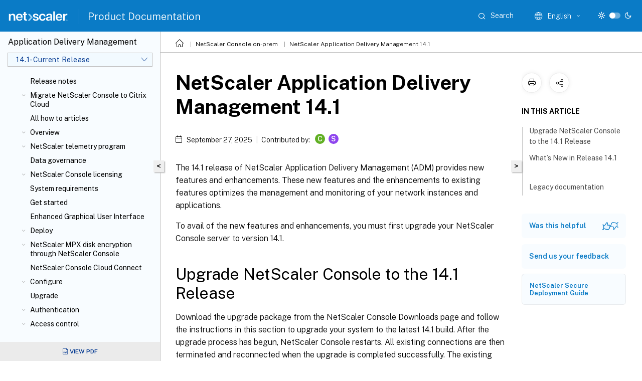

--- FILE ---
content_type: text/html; charset=UTF-8
request_url: https://docs.netscaler.com/en-us/netscaler-application-delivery-management-software/current-release.html
body_size: 20859
content:
<!DOCTYPE html>
<html lang="en" class="theme" style="visibility:hidden">
    <head>
<meta http-equiv="Content-Type" content="text/html; charset=UTF-8">
    <meta charset="UTF-8">
    <meta http-equiv="X-UA-Compatible" content="IE=edge">
    <meta name="viewport" content="width=device-width, initial-scale=1.0, maximum-scale=12.0, user-scalable=yes">
    
    
   
    <title>NetScaler Application Delivery Management 14.1</title>
	
    <meta name="description" content="The 14.1 release of NetScaler Application Delivery Management provides new features and enhancements. These new features and the enhancements to existing features optimizes the management and monitoring of your network instances and applications.">
	
    <meta name="ctx_product" content="application_delivery_management_software">
    
    <meta name="ctx_product_version" content="release_14_1_current_release">
    <meta name="lastModified" content="September 27, 2025">
<meta name="mt_fly_provider" content="">
    <meta name="lang_code" content="en-us">   
    <meta name="google-site-verification" content="vsmeIST81_ULm9HbCgrEHFrDA9QJAevauWZW-GQhmMI">
    

    

      <link rel="preconnect" href="https://consent.trustarc.com" crossorigin>   

   <link rel="preconnect" href="https://fonts.gstatic.com" crossorigin>

    <link rel="preload" as="style" href="https://fonts.googleapis.com/css2?family=Public+Sans:wght@300;400;600;700&amp;display=swap">

    <link rel="stylesheet" href="https://fonts.googleapis.com/css2?family=Public+Sans:wght@300;400;600;700&amp;display=swap" media="print" onload="this.media='all'">

        
   
    <link rel="preload" as="style" href="/assets/main.css">
    <link rel="stylesheet" href="/assets/main.css">



    <link rel="canonical" href="/en-us/netscaler-application-delivery-management-software/current-release.html">
    <link rel="icon" type="image/vnd.microsoft.icon" href="/assets/images/favicon.ico">
    <link rel="apple-touch-icon" href="/assets/images/apple-touch-icon.png">
  
    
    
</head>

    <body class="doc">
        <div class="docs-container-fluid">
            <div class="row no-gutters docs-header-container" id="docs-header-container-id">
                <div class="col-sm-12 col-md-12 docs-page-header">
                    
                        
<header class="docs-header clearfix">
  <!-- <button type="button" id="extra-close-button" class="close" data-dismiss="modal" aria-label="Close">
        <span aria-hidden="true">&times;</span>
    </button> -->

  <div class="md-search">
    <div class="md-search-close">
      <span class="docs-icon icon-close"></span>
    </div>
  </div>
  <div class="header-left">
    <div class="docs-icon icon-hamburger md-hamburger"></div>

    <a class="site-title" onclick="location.href='http://netscaler.com';">
      <img class="add-header-logo">
      
    </a>
    <span class="header-divider"> </span>
    <a href="/en-us" class="site-title-text">Product Documentation</a>
  </div>
  <div class="header-right">
    <div class="search-bar-container">
<!-- Button trigger modal -->
<button type="button" class="btn btn-primary search-btn-homepage" data-toggle="modal" data-target="#algoliaModal" id="search-btn">
  <span class="docs-icon icon-search"></span>
  <div class="search-box-new"> Search</div>
</button>

<input type="hidden" id="search_type" value="Type to search">
<input type="hidden" id="search_no_results" value="No results">
<input type="hidden" id="search_filter" value="Filters">
<input type="hidden" id="search_refine" value="Refine results">
<input type="hidden" id="search_clear_all" value="Clear All">
<input type="hidden" id="search_citrix_pro_doc" value="Search Product documentation">
<input type="hidden" id="search_query" value="Try a different or less specific query. Remove any selected filters. Example queries include upgrade, workspace, certificate.">
<input type="hidden" id="search_recommended" value="Recommended topics">
<input type="hidden" id="search_related_topics" value="Related topics in Citrix Tech Zone">
<input type="hidden" id="search_no_result_tech_zone" value="No results found in Tech Zone">
<input type="hidden" id="search_show_more" value="Show more in Tech Zone">
<input type="hidden" id="search_query_all" value="Search in all products">
<input type="hidden" id="search_featured" value="Featured topics">
<input type="hidden" id="search_active_filter" value="Selected filter">

  <!-- Modal -->
  <div class="modal fade" id="algoliaModal" data-backdrop="false" tabindex="-1" role="dialog" aria-labelledby="algoliaModalLabel" aria-hidden="true">
    <div class="modal-dialog modal-dialog-scrollable" role="document">
      <div class="modal-content search-modal-content">
        <div class="modal-body search-modal-body" id="modal-box-algolia">
          <div>
            <div class="search-filter-head">
              <div class="inner-div">
                <div class="close-search-modal-mobile" data-dismiss="modal" aria-label="Close">
                 <span class="docs-icon algolia-modal-close-icon icon-arrow-back-search"></span>
                </div> 
                <div id="autocomplete">
                </div>
                <div class="close-search-modal" data-dismiss="modal" aria-label="Close">
                  <p>Close</p> <span class="docs-icon icon-clearAll-search"></span>
                </div>
                <div class="mobile-filter" id="mobile-filter-button"><span class="docs-icon icon-filter"></span></div>    
              </div>
            </div>
            <div class="search-hits">
              <div class="products-heading">
                <div class="prod">
                <div class="refine-heading">Refine results</div>
                <div id="clear-refinement" class="bg-ss-clear"></div>
                </div>
                <div id="hierarchical-menu">
                  <input type="text" id="product-search" class="product-searchbox" placeholder="Search for products">
                  <p class="select-product-mobile">Select Product</p>
                </div>
              </div>
              <div class="mobile-apply-filter" id="mobile-filter-div">
                <div class="mobile-apply-filter-inner">
                  <div id="apply-filter">Apply</div>
                  <div id="clear-refinement-mobile">Clear All</div>
                </div>
              </div>
              <div id="result-div">
                <div id="query-suggestion-div"></div>
                <div class="show-filter">
                  <div id="selected-message">Selected filter</div>
                  <div id="current-refinements"></div>
                </div>
                <div id="empty-search-algolia">
                  <div class="search-icon-big">
                    <span class="docs-icon icon-search no-result"></span>
                  </div>
                  <div class="empty-message-class">
                     <div class="empty-message-line-1 modal-text-center">Search Product documentation</div>
                  </div>
                </div>
                <div id="infinite-hits-custom" class="hits-container" style="display:none;">
                </div>
              </div>
            </div>
          </div>
        </div>
      </div>
    </div>
  </div>

      <span class="docs-icon icon-search md-search-submit"></span>
    </div>
<div class="language-container">
    <button type="button" class="btn btn-default dropdown-toggle" data-toggle="dropdown" aria-haspopup="true" aria-expanded="false" onclick="loadCaptcha('language')">
        <i class="docs-icon icon-globe cx-globe lang-selected"></i>
        <span class="lang-selected-text"></span>
        <span class="docs-icon dropdown-arrow icon-arrow-down-rounded"></span>
    </button>
        
    <ul class="dropdown-menu">
        <li class="lang active lang-desktop">
            <a class='language-option' href='/en-us/netscaler-application-delivery-management-software/current-release?lang-switch=true'>
                <div class="lang-p">
                    English
                </div>
            </a>
        </li>
        <li class="lang active lang-mobile">
            <a class='language-option' href='/en-us/netscaler-application-delivery-management-software/current-release?lang-switch=true'>
                <div class="lang-p">
                    EN
                </div>
            </a>
        </li>
            <li class="lang active lang-desktop">
                <a class="language-option mt-lang" href="/de-de/netscaler-application-delivery-management-software/current-release.html?lang-switch=true">
                    <div class="lang-p">
                        <span class="lang-txt">Deutsch</span>
                        <span class="docs-icon icon-mt"></span>
                        <p class="img_description">Machine Translated</p>
                    </div>
                </a>
            </li>
            <li class="lang active lang-mobile">
                <a class="language-option mt-lang" href="/de-de/netscaler-application-delivery-management-software/current-release.html?lang-switch=true">
                    <div class="lang-p">
                        <span class="lang-txt">DE</span>
                        <span class="docs-icon icon-mt"></span>
                        <p class="img_description">Machine Translated</p>
                    </div>
                </a>
            </li>
            <li class="lang active lang-desktop">
                <a class="language-option mt-lang" href="/fr-fr/netscaler-application-delivery-management-software/current-release.html?lang-switch=true">
                    <div class="lang-p">
                        <span class="lang-txt">Français</span>
                        <span class="docs-icon icon-mt"></span>
                        <p class="img_description">Machine Translated</p>
                    </div>
                </a>
            </li>
            <li class="lang active lang-mobile">
                <a class="language-option mt-lang" href="/fr-fr/netscaler-application-delivery-management-software/current-release.html?lang-switch=true">
                    <div class="lang-p">
                        <span class="lang-txt">FR</span>
                        <span class="docs-icon icon-mt"></span>
                        <p class="img_description">Machine Translated</p>
                    </div>
                </a>
            </li>
            <li class="lang active lang-desktop">
                <a class="language-option mt-lang" href="/es-es/netscaler-application-delivery-management-software/current-release.html?lang-switch=true">
                    <div class="lang-p">
                        <span class="lang-txt">Español</span>
                        <span class="docs-icon icon-mt"></span>
                        <p class="img_description">Machine Translated</p>
                    </div>
                </a>
            </li>
            <li class="lang active lang-mobile">
                <a class="language-option mt-lang" href="/es-es/netscaler-application-delivery-management-software/current-release.html?lang-switch=true">
                    <div class="lang-p">
                        <span class="lang-txt">ES</span>
                        <span class="docs-icon icon-mt"></span>
                        <p class="img_description">Machine Translated</p>
                    </div>
                </a>
            </li>
            <li class="lang active lang-desktop">
                <a class="language-option mt-lang" href="/ja-jp/netscaler-application-delivery-management-software/current-release.html?lang-switch=true">
                    <div class="lang-p">
                        <span class="lang-txt">日本語</span>
                        <span class="docs-icon icon-mt"></span>
                        <p class="img_description">Machine Translated</p>
                    </div>
                </a>
            </li>
            <li class="lang active lang-mobile">
                <a class="language-option mt-lang" href="/ja-jp/netscaler-application-delivery-management-software/current-release.html?lang-switch=true">
                    <div class="lang-p">
                        <span class="lang-txt">JA</span>
                        <span class="docs-icon icon-mt"></span>
                        <p class="img_description">Machine Translated</p>
                    </div>
                </a>
            </li>
            <li class="lang active lang-desktop">
                <a class="language-option mt-lang" href="/zh-cn/netscaler-application-delivery-management-software/current-release.html?lang-switch=true">
                    <div class="lang-p">
                        <span class="lang-txt">简体中文</span>
                        <span class="docs-icon icon-mt"></span>
                        <p class="img_description">Machine Translated</p>
                    </div>
                </a>
            </li>
            <li class="lang active lang-mobile">
                <a class="language-option mt-lang" href="/zh-cn/netscaler-application-delivery-management-software/current-release.html?lang-switch=true">
                    <div class="lang-p">
                        <span class="lang-txt">ZH</span>
                        <span class="docs-icon icon-mt"></span>
                        <p class="img_description">Machine Translated</p>
                    </div>
                </a>
            </li>
    </ul>
</div>



    <div class="light-toggle-box">
      <div class="light docs-actions-item">
        <span data-content="Light theme">
          <i class="docs-icon icon-sun"></i>
        </span>
      </div>
      <label class="switch">
        <input id="switch_theme" type="checkbox">
        <span class="slider round"></span>
      </label>
      <div class="dark docs-actions-item">
        <span data-content="Dark theme">
          <i class="docs-icon icon-moon"></i>
        </span>
      </div>
    </div>

    <button class="themebtn-switch">
      <span data-content="Light theme" class="theme-mobile">
        <i class="docs-icon icon-sun"></i>
      </span>
    </button>
  </div>
</header>


                    
					 <div id="docs-banner">
                        <div id="banner-div" style="display: none;" data-component="dismissible-item" data-expiry="1000" data-id="welcome-banner" data-type="info" data-value='&lt;div&gt;&lt;p id="text-banner"&gt;&lt;/p&gt;&lt;p id="new-banner"&gt;&lt;/p&gt;&lt;/div&gt;'></div>


                    </div>
                </div>
            </div>
            <div class="row no-gutters">
                <div class="col-sm-12 col-md-12 docs-page-content">
			<div id="invisible-recaptcha"></div>
     			 <input type="hidden" id="recaptchaVal" value="">
                    
   
<div class="row no-gutters" id="collapse">
  <div class="col-3 col-md-4 col-lg-3 content-left-wrapper">
    <div class="left-wrapper">
      
      

    
   <div class="version-name-class">
       <span class="version-name">Application Delivery Management</span>
   </div>
    <div class="cx-version-options">
        <div class="dropdown">
            
            <button class="btn btn-secondary dropdown-toggle docsproductversiondropdown" type="button" data-toggle="dropdown" aria-haspopup="true" aria-expanded="false">
                <p class="version-name-container">
                     <span class="version-name">14.1-Current Release</span>
                    
                </p>
                <span class="docs-icon icons-arrow-version-selector"></span>
                
            </button>
            <div class="dropdown-menu" aria-labelledby="dropdownMenuButton">
            
              <a class="dropdown-item" data-version-url="/en-us/netscaler-application-delivery-management-software/current-release/">14.1-Current Release</a>
            
              <a class="dropdown-item" data-version-url="/en-us/netscaler-application-delivery-management-software/13-1/">13.1</a>
            
            </div>
        </div>
    </div>


<div class="left-nav">
    <div class="overlay"></div>
    <ul class="ctx-sub-menu scrollable">
                <li>
                    
                    <p>
                    
                        
                        
                        
                        
                        <a href='/en-us/netscaler-application-delivery-management-software/current-release/release-notes'>
                            Release notes
                            
                            
                        </a>
                    </p>
                 </li>
                <li class="has-sub-nav-li">
                    
                    <p>
                        <span class="ctx-sub-menu-group-link has-sub-nav docs-icon icon-arrow-down-rounded"></span>
                    
                        
                        
                        
                        
                        <a class='ctx-sub-menu-group-title' href='/en-us/netscaler-application-delivery-management-software/current-release/migrate-adm-on-premises-service'>
                            Migrate NetScaler Console to Citrix Cloud™
                            
                            
                        </a>
                    </p>
                        <ul id="ctx-sub-menu-children" class="ctx-sub-menu-closed">
                                <li>
                                    <p>  
                                        <a href='/en-us/netscaler-application-delivery-management-software/current-release/faq-migrate'>FAQs</a>
                                </p>
</li>
                                <li>
                                    <p>  
                                        <a href='/en-us/netscaler-application-delivery-management-software/current-release/troubleshoot'>Troubleshooting</a>
                                </p>
</li>
                        </ul>
                 </li>
                <li>
                    
                    <p>
                    
                        
                        
                        
                        
                        <a href='/en-us/netscaler-application-delivery-management-software/current-release/how-to-articles'>
                            All how to articles
                            
                            
                        </a>
                    </p>
                 </li>
                <li class="has-sub-nav-li">
                    
                    <p>
                        <span class="ctx-sub-menu-group-link has-sub-nav docs-icon icon-arrow-down-rounded"></span>
                    
                        
                        
                        
                        
                        <a class='ctx-sub-menu-group-title' href='/en-us/netscaler-application-delivery-management-software/current-release/overview'>
                            Overview
                            
                            
                        </a>
                    </p>
                        <ul id="ctx-sub-menu-children" class="ctx-sub-menu-closed">
                                <li>
                                    <p>  
                                        <a href='/en-us/netscaler-application-delivery-management-software/current-release/overview/features'>Features and solutions</a>
                                </p>
</li>
                                <li>
                                    <p>  
                                        <a href='/en-us/netscaler-application-delivery-management-software/current-release/overview/architecture'>Architecture</a>
                                </p>
</li>
                                <li>
                                    <p>  
                                        <a href='/en-us/netscaler-application-delivery-management-software/current-release/overview/how-mas-discovers-instances'>How NetScaler® Console discovers instances</a>
                                </p>
</li>
                                <li>
                                    <p>  
                                        <a href='/en-us/netscaler-application-delivery-management-software/current-release/overview/how-mas-communicates-with-managed-instances'>How NetScaler Console polls managed instances and entities</a>
                                </p>
</li>
                        </ul>
                 </li>
                <li class="has-sub-nav-li">
                    
                    <p>
                        <span class="ctx-sub-menu-group-link has-sub-nav docs-icon icon-arrow-down-rounded"></span>
                    
                        
                        
                        
                        
                        <a class='ctx-sub-menu-group-title' href='/en-us/netscaler-application-delivery-management-software/current-release/ns-telemetry'>
                            NetScaler telemetry program
                            
                            
                        </a>
                    </p>
                        <ul id="ctx-sub-menu-children" class="ctx-sub-menu-closed">
                                <li>
                                    <p>  
                                        <a href='/en-us/netscaler-application-delivery-management-software/current-release/telemetry-modes'>Modes of telemetry collection</a>
                                </p>
</li>
                                <li>
                                    <p>  
                                        <a href='/en-us/netscaler-application-delivery-management-software/current-release/telemetry-diagnostics'>Diagnostics for troubleshooting telemetry collection and upload issues</a>
                                </p>
</li>
                        </ul>
                 </li>
                <li>
                    
                    <p>
                    
                        
                        
                        
                        
                        <a href='/en-us/netscaler-application-delivery-management-software/current-release/data-governance'>
                            Data governance
                            
                            
                        </a>
                    </p>
                 </li>
                <li class="has-sub-nav-li">
                    
                    <p>
                        <span class="ctx-sub-menu-group-link has-sub-nav docs-icon icon-arrow-down-rounded"></span>
                    
                        
                        
                        
                        
                        <a class="ctx-sub-menu-group-title">
                            NetScaler Console licensing
                            
                            
                        </a>
                    </p>
                        <ul id="ctx-sub-menu-children" class="ctx-sub-menu-closed">
                                <li>
                                    <p>  
                                        <a href='/en-us/netscaler-application-delivery-management-software/current-release/licensing'>For builds till 14.1-17.x</a>
                                </p>
</li>
                                <li>
                                    <p>  
                                        <a href='/en-us/netscaler-application-delivery-management-software/current-release/licensing-current-release'>For build 14.1-21.x or later</a>
                                </p>
</li>
                        </ul>
                 </li>
                <li>
                    
                    <p>
                    
                        
                        
                        
                        
                        <a href='/en-us/netscaler-application-delivery-management-software/current-release/system-requirements'>
                            System requirements
                            
                            
                        </a>
                    </p>
                 </li>
                <li>
                    
                    <p>
                    
                        
                        
                        
                        
                        <a href='/en-us/netscaler-application-delivery-management-software/current-release/get-started'>
                            Get started
                            
                            
                        </a>
                    </p>
                 </li>
                <li>
                    
                    <p>
                    
                        
                        
                        
                        
                        <a href='/en-us/netscaler-application-delivery-management-software/current-release/enhanced-gui'>
                            Enhanced Graphical User Interface
                            
                            
                        </a>
                    </p>
                 </li>
                <li class="has-sub-nav-li">
                    
                    <p>
                        <span class="ctx-sub-menu-group-link has-sub-nav docs-icon icon-arrow-down-rounded"></span>
                    
                        
                        
                        
                        
                        <a class='ctx-sub-menu-group-title' href='/en-us/netscaler-application-delivery-management-software/current-release/deploy'>
                            Deploy
                            
                            
                        </a>
                    </p>
                        <ul id="ctx-sub-menu-children" class="ctx-sub-menu-closed">
                                <li>
                                    <p>  
                                        <a href='/en-us/netscaler-application-delivery-management-software/current-release/deploy/prerequisites-to-install-netscaler-adm'>Prerequisites for installing NetScaler Console</a>
                                </p>
</li>
                                <li>
                                    <p>  
                                        <a href='/en-us/netscaler-application-delivery-management-software/current-release/deploy/install-mas-on-xenserver'>NetScaler Console on Citrix Hypervisor™</a>
                                </p>
</li>
                                <li>
                                    <p>  
                                        <a href='/en-us/netscaler-application-delivery-management-software/current-release/deploy/install-mas-on-hyper-v'>NetScaler Console on Microsoft Hyper-V</a>
                                </p>
</li>
                                <li>
                                    <p>  
                                        <a href='/en-us/netscaler-application-delivery-management-software/current-release/deploy/install-mas-on-esxi'>NetScaler Console on VMware ESXi</a>
                                </p>
</li>
                                <li>
                                    <p>  
                                        <a href='/en-us/netscaler-application-delivery-management-software/current-release/deploy/automate-agent-on-esxi'>Automate deployment of NetScaler agent on VMWare ESXi</a>
                                </p>
</li>
                                <li>
                                    <p>  
                                        <a href='/en-us/netscaler-application-delivery-management-software/current-release/deploy/install-adm-on-kubernetes-cluster'>NetScaler Console on Kubernetes cluster</a>
                                </p>
</li>
                                <li>
                                    <p>  
                                        <a href='/en-us/netscaler-application-delivery-management-software/current-release/deploy/install-mas-on-kvm'>NetScaler Console on Linux KVM server</a>
                                </p>
</li>
                                <li>
                                    <p>  
                                        <a href='/en-us/netscaler-application-delivery-management-software/current-release/deploy/install-mas-on-nutanix'>NetScaler Console on Nutanix hypervisor (Acropolis)</a>
                                </p>
</li>
                                <li class="has-sub-nav-li">
                                    <p> <!-- rendering second level child -->
                                        <span class="ctx-sub-menu-group-link has-sub-nav docs-icon icon-arrow-down-rounded"></span>  
                                        <a class='ctx-sub-menu-group-title' href='/en-us/netscaler-application-delivery-management-software/current-release/deploy/install-console-azure'>NetScaler Console on Azure Cloud</a> <!-- rendering second level child -->
                                    </p>
                                    <ul id="ctx-sub-menu-children" class="ctx-sub-menu-closed">
                                                <li>
                                                    <p>  
                                                        <a href='/en-us/netscaler-application-delivery-management-software/current-release/deploy/install-console-azure-ha-pair'>
                                                        NetScaler Console HA pair on Azure Cloud </a>
                                                    </p>
                                                </li>
                                    </ul>
                                </li>
                                <li>
                                    <p>  
                                        <a href='/en-us/netscaler-application-delivery-management-software/current-release/deploy/install-console-aws'>NetScaler Console on Amazon Web Services (AWS)</a>
                                </p>
</li>
                                <li>
                                    <p>  
                                        <a href='/en-us/netscaler-application-delivery-management-software/current-release/deploy/high-availability-deployment'>Configure high availability deployment</a>
                                </p>
</li>
                                <li class="has-sub-nav-li">
                                    <p> <!-- rendering second level child -->
                                        <span class="ctx-sub-menu-group-link has-sub-nav docs-icon icon-arrow-down-rounded"></span>  
                                        <a class='ctx-sub-menu-group-title' href='/en-us/netscaler-application-delivery-management-software/current-release/deploy/disaster-recovery'>Configure disaster recovery for high availability</a> <!-- rendering second level child -->
                                    </p>
                                    <ul id="ctx-sub-menu-children" class="ctx-sub-menu-closed">
                                                <li>
                                                    <p>  
                                                        <a href='/en-us/netscaler-application-delivery-management-software/current-release/deploy/disaster-recovery-standalone'>
                                                        Configure disaster recovery for standalone deployment </a>
                                                    </p>
                                                </li>
                                    </ul>
                                </li>
                                <li>
                                    <p>  
                                        <a href='/en-us/netscaler-application-delivery-management-software/current-release/deploy/multisite-deployment'>Configure NetScaler agents for multisite deployment</a>
                                </p>
</li>
                                <li class="has-sub-nav-li">
                                    <p> <!-- rendering second level child -->
                                        <span class="ctx-sub-menu-group-link has-sub-nav docs-icon icon-arrow-down-rounded"></span>  
                                        <a class='ctx-sub-menu-group-title' href='/en-us/netscaler-application-delivery-management-software/current-release/deploy/install-agent-as-microservice'>Configure a NetScaler agent as a microservice</a> <!-- rendering second level child -->
                                    </p>
                                    <ul id="ctx-sub-menu-children" class="ctx-sub-menu-closed">
                                                <li>
                                                    <p>  
                                                        <a href='/en-us/netscaler-application-delivery-management-software/current-release/deploy/agent-upgrade'>
                                                        Upgrade agents </a>
                                                    </p>
                                                </li>
                                    </ul>
                                </li>
                                <li>
                                    <p>  
                                        <a href='/en-us/netscaler-application-delivery-management-software/current-release/deploy/migrating-adm-single-server-to-high-availability'>Migrate NetScaler Console single-server deployment to a high availability deployment</a>
                                </p>
</li>
                                <li>
                                    <p>  
                                        <a href='/en-us/netscaler-application-delivery-management-software/current-release/deploy/migrating-netscaler-insight-center-to-mas'>Migrate from NetScaler Insight Center to NetScaler Console</a>
                                </p>
</li>
                                <li>
                                    <p>  
                                        <a href='/en-us/netscaler-application-delivery-management-software/current-release/deploy/integrate-netscaler-mas-with-drector'>Integrate NetScaler Console with Citrix Virtual Desktop Director</a>
                                </p>
</li>
                                <li>
                                    <p>  
                                        <a href='/en-us/netscaler-application-delivery-management-software/current-release/deploy/how-to-attach-an-additional-disk'>Attach an additional disk to NetScaler Console</a>
                                </p>
</li>
                        </ul>
                 </li>
                <li class="has-sub-nav-li">
                    
                    <p>
                        <span class="ctx-sub-menu-group-link has-sub-nav docs-icon icon-arrow-down-rounded"></span>
                    
                        
                        
                        
                        
                        <a class='ctx-sub-menu-group-title' href='/en-us/netscaler-application-delivery-management-software/current-release/mpx-disk-encryption-through-console'>
                            NetScaler MPX™ disk encryption through NetScaler Console
                            
                            
                        </a>
                    </p>
                        <ul id="ctx-sub-menu-children" class="ctx-sub-menu-closed">
                                <li>
                                    <p>  
                                        <a href='/en-us/netscaler-application-delivery-management-software/current-release/mpx-disk-encryption-ha-pair'>Behavior of NetScaler MPX HA pair after encryption</a>
                                </p>
</li>
                                <li>
                                    <p>  
                                        <a href='/en-us/netscaler-application-delivery-management-software/current-release/mpx-disk-encryption-cluster'>Behavior of NetScaler MPX cluster after encryption</a>
                                </p>
</li>
                        </ul>
                 </li>
                <li>
                    
                    <p>
                    
                        
                        
                        
                        
                        <a href='/en-us/netscaler-application-delivery-management-software/current-release/cloud-connector'>
                            NetScaler Console Cloud Connect
                            
                            
                        </a>
                    </p>
                 </li>
                <li class="has-sub-nav-li">
                    
                    <p>
                        <span class="ctx-sub-menu-group-link has-sub-nav docs-icon icon-arrow-down-rounded"></span>
                    
                        
                        
                        
                        
                        <a class='ctx-sub-menu-group-title' href='/en-us/netscaler-application-delivery-management-software/current-release/configure'>
                            Configure
                            
                            
                        </a>
                    </p>
                        <ul id="ctx-sub-menu-children" class="ctx-sub-menu-closed">
                                <li>
                                    <p>  
                                        <a href='/en-us/netscaler-application-delivery-management-software/current-release/configure/add-instances'>Add instances to NetScaler Console</a>
                                </p>
</li>
                                <li>
                                    <p>  
                                        <a href='/en-us/netscaler-application-delivery-management-software/current-release/configure/add-netscaler-vpx-instances-deployed-in-cloud-to-netscaler-mas'>Add VPX Instances deployed in cloud to NetScaler Console</a>
                                </p>
</li>
                                <li class="has-sub-nav-li">
                                    <p> <!-- rendering second level child -->
                                        <span class="ctx-sub-menu-group-link has-sub-nav docs-icon icon-arrow-down-rounded"></span>  
                                        <a class="ctx-sub-menu-group-title">Configure analytics</a> <!-- rendering second level child -->
                                    </p>
                                    <ul id="ctx-sub-menu-children" class="ctx-sub-menu-closed">
                                                <li>
                                                    <p>  
                                                        <a href='/en-us/netscaler-application-delivery-management-software/current-release/configure/enable-analytics-on-virtual-servers'>
                                                        For builds till 14.1-17.x </a>
                                                    </p>
                                                </li>
                                                <li>
                                                    <p>  
                                                        <a href='/en-us/netscaler-application-delivery-management-software/current-release/configure/enable-analytics-for-flexed-license'>
                                                        For builds 14.1-21.x or later </a>
                                                    </p>
                                                </li>
                                    </ul>
                                </li>
                                <li>
                                    <p>  
                                        <a href="/en-us/netscaler-application-delivery-management-software/current-release/configure/assign-net-profile">Assign a net profile for the managed NetScaler instance</a>
                                </p>
</li>
                                <li>
                                    <p>  
                                        <a href='/en-us/netscaler-application-delivery-management-software/current-release/configure/configure-ntp-server'>Configure NTP server</a>
                                </p>
</li>
                                <li>
                                    <p>  
                                        <a href='/en-us/netscaler-application-delivery-management-software/current-release/configure/configure-system-settings-for-optimal-netscaler-mas-performance'>Configure system settings</a>
                                </p>
</li>
                                <li>
                                    <p>  
                                        <a href='/en-us/netscaler-application-delivery-management-software/current-release/configure/integrate-itsm-adapter-netscaler-adm-servicenow'>Integrate NetScaler Console with the ServiceNow instance</a>
                                </p>
</li>
                                <li>
                                    <p>  
                                        <a href='/en-us/netscaler-application-delivery-management-software/current-release/configure/export-or-schedule-export-reports'>Export or schedule export reports</a>
                                </p>
</li>
                        </ul>
                 </li>
                <li>
                    
                    <p>
                    
                        
                        
                        
                        
                        <a href='/en-us/netscaler-application-delivery-management-software/current-release/upgrade'>
                            Upgrade
                            
                            
                        </a>
                    </p>
                 </li>
                <li class="has-sub-nav-li">
                    
                    <p>
                        <span class="ctx-sub-menu-group-link has-sub-nav docs-icon icon-arrow-down-rounded"></span>
                    
                        
                        
                        
                        
                        <a class='ctx-sub-menu-group-title' href='/en-us/netscaler-application-delivery-management-software/current-release/authentication'>
                            Authentication
                            
                            
                        </a>
                    </p>
                        <ul id="ctx-sub-menu-children" class="ctx-sub-menu-closed">
                                <li>
                                    <p>  
                                        <a href='/en-us/netscaler-application-delivery-management-software/current-release/authentication/add-ldap-authentication-server'>Add LDAP authentication servers</a>
                                </p>
</li>
                                <li>
                                    <p>  
                                        <a href='/en-us/netscaler-application-delivery-management-software/current-release/authentication/add-radius-authentication-server'>Add RADIUS authentication servers</a>
                                </p>
</li>
                                <li>
                                    <p>  
                                        <a href='/en-us/netscaler-application-delivery-management-software/current-release/authentication/add-tacacs-authentication-server'>Add TACACS authentication servers</a>
                                </p>
</li>
                                <li>
                                    <p>  
                                        <a href='/en-us/netscaler-application-delivery-management-software/current-release/authentication/users-and-users-group'>Users and users group in NetScaler Console</a>
                                </p>
</li>
                                <li>
                                    <p>  
                                        <a href='/en-us/netscaler-application-delivery-management-software/current-release/authentication/extract-authentication-server-group'>Extract an external authentication server group</a>
                                </p>
</li>
                                <li>
                                    <p>  
                                        <a href='/en-us/netscaler-application-delivery-management-software/current-release/authentication/enable-fallback-local-authentication'>Enable fallback and cascade external authentication servers</a>
                                </p>
</li>
                                <li>
                                    <p>  
                                        <a href='/en-us/netscaler-application-delivery-management-software/current-release/authentication/two-factor-authentication-for-external-servers'>Two factor authentication (2FA) support with LDAP, RADIUS, and TACACS</a>
                                </p>
</li>
                        </ul>
                 </li>
                <li class="has-sub-nav-li">
                    
                    <p>
                        <span class="ctx-sub-menu-group-link has-sub-nav docs-icon icon-arrow-down-rounded"></span>
                    
                        
                        
                        
                        
                        <a class='ctx-sub-menu-group-title' href='/en-us/netscaler-application-delivery-management-software/current-release/access-control'>
                            Access control
                            
                            
                        </a>
                    </p>
                        <ul id="ctx-sub-menu-children" class="ctx-sub-menu-closed">
                                <li class="has-sub-nav-li">
                                    <p> <!-- rendering second level child -->
                                        <span class="ctx-sub-menu-group-link has-sub-nav docs-icon icon-arrow-down-rounded"></span>  
                                        <a class='ctx-sub-menu-group-title' href='/en-us/netscaler-application-delivery-management-software/current-release/access-control/role-based-access-control'>Role-based access control</a> <!-- rendering second level child -->
                                    </p>
                                    <ul id="ctx-sub-menu-children" class="ctx-sub-menu-closed">
                                                <li>
                                                    <p>  
                                                        <a href='/en-us/netscaler-application-delivery-management-software/current-release/access-control/role-based-access-control/rbac-configuring-access-policies'>
                                                        Configure access policies </a>
                                                    </p>
                                                </li>
                                                <li>
                                                    <p>  
                                                        <a href='/en-us/netscaler-application-delivery-management-software/current-release/access-control/role-based-access-control/rbac-configuring-groups'>
                                                        Configure groups </a>
                                                    </p>
                                                </li>
                                                <li>
                                                    <p>  
                                                        <a href='/en-us/netscaler-application-delivery-management-software/current-release/access-control/role-based-access-control/rbac-configuring-roles'>
                                                        Configure roles </a>
                                                    </p>
                                                </li>
                                                <li>
                                                    <p>  
                                                        <a href='/en-us/netscaler-application-delivery-management-software/current-release/access-control/role-based-access-control/rbac-configuring-users'>
                                                        Configure users </a>
                                                    </p>
                                                </li>
                                    </ul>
                                </li>
                        </ul>
                 </li>
                <li>
                    
                    <p>
                    
                        
                        
                        
                        
                        <a href='/en-us/netscaler-application-delivery-management-software/current-release/tasks-guide-me-workflow'>
                            Actionable tasks and recommendations
                            
                            
                        </a>
                    </p>
                 </li>
                <li class="has-sub-nav-li">
                    
                    <p>
                        <span class="ctx-sub-menu-group-link has-sub-nav docs-icon icon-arrow-down-rounded"></span>
                    
                        
                        
                        
                        
                        <a class='ctx-sub-menu-group-title' href='/en-us/netscaler-application-delivery-management-software/current-release/unified-dashboard'>
                            Unified dashboard overview
                            
                            
                        </a>
                    </p>
                        <ul id="ctx-sub-menu-children" class="ctx-sub-menu-closed">
                                <li>
                                    <p>  
                                        <a href='/en-us/netscaler-application-delivery-management-software/current-release/custom-dashboard'>Create custom dashboards</a>
                                </p>
</li>
                        </ul>
                 </li>
                <li class="has-sub-nav-li">
                    
                    <p>
                        <span class="ctx-sub-menu-group-link has-sub-nav docs-icon icon-arrow-down-rounded"></span>
                    
                        
                        
                        
                        
                        <a class="ctx-sub-menu-group-title">
                            Applications
                            
                            
                        </a>
                    </p>
                        <ul id="ctx-sub-menu-children" class="ctx-sub-menu-closed">
                                <li>
                                    <p>  
                                        <a href='/en-us/netscaler-application-delivery-management-software/current-release/application-analytics-and-management'>Application dashboard</a>
                                </p>
</li>
                                <li class="has-sub-nav-li">
                                    <p> <!-- rendering second level child -->
                                        <span class="ctx-sub-menu-group-link has-sub-nav docs-icon icon-arrow-down-rounded"></span>  
                                        <a class='ctx-sub-menu-group-title' href='/en-us/netscaler-application-delivery-management-software/current-release/application-analytics-and-management/web-insight'>Web Insight</a> <!-- rendering second level child -->
                                    </p>
                                    <ul id="ctx-sub-menu-children" class="ctx-sub-menu-closed">
                                                <li>
                                                    <p>  
                                                        <a href='/en-us/netscaler-application-delivery-management-software/current-release/application-analytics-and-management/app-slowness'>
                                                        Analyze the root cause for application slowness </a>
                                                    </p>
                                                </li>
                                    </ul>
                                </li>
                                <li>
                                    <p>  
                                        <a href='/en-us/netscaler-application-delivery-management-software/current-release/application-analytics-and-management/service-graph/service-graph'>Service graph</a>
                                </p>
</li>
                                <li>
                                    <p>  
                                        <a href='/en-us/netscaler-application-delivery-management-software/current-release/stylebooks'>StyleBooks configuration</a>
                                </p>
</li>
                        </ul>
                 </li>
                <li class="has-sub-nav-li">
                    
                    <p>
                        <span class="ctx-sub-menu-group-link has-sub-nav docs-icon icon-arrow-down-rounded"></span>
                    
                        
                        
                        
                        
                        <a class="ctx-sub-menu-group-title">
                            Security
                            
                            
                        </a>
                    </p>
                        <ul id="ctx-sub-menu-children" class="ctx-sub-menu-closed">
                                <li class="has-sub-nav-li">
                                    <p> <!-- rendering second level child -->
                                        <span class="ctx-sub-menu-group-link has-sub-nav docs-icon icon-arrow-down-rounded"></span>  
                                        <a class='ctx-sub-menu-group-title' href='/en-us/netscaler-application-delivery-management-software/current-release/analytics/security/app-security-dashboard'>Application security dashboard</a> <!-- rendering second level child -->
                                    </p>
                                    <ul id="ctx-sub-menu-children" class="ctx-sub-menu-closed">
                                                <li>
                                                    <p>  
                                                        <a href='/en-us/netscaler-application-delivery-management-software/current-release/analytics/security/unified-security-dashboard'>
                                                        Unified security dashboard </a>
                                                    </p>
                                                </li>
                                    </ul>
                                </li>
                                <li>
                                    <p>  
                                        <a href='/en-us/netscaler-application-delivery-management-software/current-release/analytics/security/security-violations'>Security violations</a>
                                </p>
</li>
                                <li class="has-sub-nav-li">
                                    <p> <!-- rendering second level child -->
                                        <span class="ctx-sub-menu-group-link has-sub-nav docs-icon icon-arrow-down-rounded"></span>  
                                        <a class="ctx-sub-menu-group-title">API Security</a> <!-- rendering second level child -->
                                    </p>
                                    <ul id="ctx-sub-menu-children" class="ctx-sub-menu-closed">
                                                <li>
                                                    <p>  
                                                        <a href='/en-us/netscaler-application-delivery-management-software/current-release/analytics/security/api-security/api-analytics'>
                                                        View API Analytics </a>
                                                    </p>
                                                </li>
                                                <li>
                                                    <p>  
                                                        <a href='/en-us/netscaler-application-delivery-management-software/current-release/analytics/security/api-security/api-discovery'>
                                                        Discover API endpoints </a>
                                                    </p>
                                                </li>
                                    </ul>
                                </li>
                        </ul>
                 </li>
                <li class="has-sub-nav-li">
                    
                    <p>
                        <span class="ctx-sub-menu-group-link has-sub-nav docs-icon icon-arrow-down-rounded"></span>
                    
                        
                        
                        
                        
                        <a class="ctx-sub-menu-group-title">
                            Gateway
                            
                            
                        </a>
                    </p>
                        <ul id="ctx-sub-menu-children" class="ctx-sub-menu-closed">
                                <li class="has-sub-nav-li">
                                    <p> <!-- rendering second level child -->
                                        <span class="ctx-sub-menu-group-link has-sub-nav docs-icon icon-arrow-down-rounded"></span>  
                                        <a class='ctx-sub-menu-group-title' href='/en-us/netscaler-application-delivery-management-software/current-release/analytics/gateway-insight'>Gateway Insight</a> <!-- rendering second level child -->
                                    </p>
                                    <ul id="ctx-sub-menu-children" class="ctx-sub-menu-closed">
                                                <li>
                                                    <p>  
                                                        <a href='/en-us/netscaler-application-delivery-management-software/current-release/analytics/gateway-insight/gateway-insight-troubleshooting'>
                                                        Troubleshoot Gateway Insight issues </a>
                                                    </p>
                                                </li>
                                    </ul>
                                </li>
                                <li class="has-sub-nav-li">
                                    <p> <!-- rendering second level child -->
                                        <span class="ctx-sub-menu-group-link has-sub-nav docs-icon icon-arrow-down-rounded"></span>  
                                        <a class='ctx-sub-menu-group-title' href='/en-us/netscaler-application-delivery-management-software/current-release/analytics/hdx-insight'>HDX™ Insight</a> <!-- rendering second level child -->
                                    </p>
                                    <ul id="ctx-sub-menu-children" class="ctx-sub-menu-closed">
                                                <li>
                                                    <p>  
                                                        <a href='/en-us/netscaler-application-delivery-management-software/current-release/analytics/hdx-insight/enable-data-collection'>
                                                        Enable HDX Insight data collection </a>
                                                    </p>
                                                </li>
                                                <li>
                                                    <p>  
                                                        <a href='/en-us/netscaler-application-delivery-management-software/current-release/analytics/hdx-insight/create-thresholds-configure-alerts'>
                                                        Create thresholds and configure alerts for HDX Insight </a>
                                                    </p>
                                                </li>
                                                <li>
                                                    <p>  
                                                        <a href='/en-us/netscaler-application-delivery-management-software/current-release/analytics/hdx-insight/view-reports-metrics'>
                                                        View HDX Insight reports and metrics </a>
                                                    </p>
                                                </li>
                                                <li>
                                                    <p>  
                                                        <a href='/en-us/netscaler-application-delivery-management-software/current-release/analytics/hdx-insight/hdx-insight-troubleshooting'>
                                                        Troubleshoot HDX Insight issues </a>
                                                    </p>
                                                </li>
                                    </ul>
                                </li>
                        </ul>
                 </li>
                <li class="has-sub-nav-li">
                    
                    <p>
                        <span class="ctx-sub-menu-group-link has-sub-nav docs-icon icon-arrow-down-rounded"></span>
                    
                        
                        
                        
                        
                        <a class="ctx-sub-menu-group-title">
                            Infrastructure
                            
                            
                        </a>
                    </p>
                        <ul id="ctx-sub-menu-children" class="ctx-sub-menu-closed">
                                <li class="has-sub-nav-li">
                                    <p> <!-- rendering second level child -->
                                        <span class="ctx-sub-menu-group-link has-sub-nav docs-icon icon-arrow-down-rounded"></span>  
                                        <a class='ctx-sub-menu-group-title' href='/en-us/netscaler-application-delivery-management-software/current-release/hybrid-multi-cloud-deployments/infrastructure-analytics'>Infrastructure Analytics</a> <!-- rendering second level child -->
                                    </p>
                                    <ul id="ctx-sub-menu-children" class="ctx-sub-menu-closed">
                                                <li>
                                                    <p>  
                                                        <a href='/en-us/netscaler-application-delivery-management-software/current-release/hybrid-multi-cloud-deployments/infrastructure-analytics-instance-details'>
                                                        View instance details in Infrastructure Analytics </a>
                                                    </p>
                                                </li>
                                                <li>
                                                    <p>  
                                                        <a href='/en-us/netscaler-application-delivery-management-software/current-release/hybrid-multi-cloud-deployments/view-adc-capacity-issues'>
                                                        View NetScaler capacity issues </a>
                                                    </p>
                                                </li>
                                                <li>
                                                    <p>  
                                                        <a href='/en-us/netscaler-application-delivery-management-software/current-release/hybrid-multi-cloud-deployments/intelligent-infrastructure-analytics'>
                                                        Enhanced Infrastructure Analytics with new indicators </a>
                                                    </p>
                                                </li>
                                    </ul>
                                </li>
                                <li class="has-sub-nav-li">
                                    <p> <!-- rendering second level child -->
                                        <span class="ctx-sub-menu-group-link has-sub-nav docs-icon icon-arrow-down-rounded"></span>  
                                        <a class='ctx-sub-menu-group-title' href='/en-us/netscaler-application-delivery-management-software/current-release/networks/instance-management'>Instance management</a> <!-- rendering second level child -->
                                    </p>
                                    <ul id="ctx-sub-menu-children" class="ctx-sub-menu-closed">
                                                <li>
                                                    <p>  
                                                        <a href='/en-us/netscaler-application-delivery-management-software/current-release/networks/instance-management/monitor-globally-distributed-sites'>
                                                        Monitor globally distributed sites </a>
                                                    </p>
                                                </li>
                                                <li>
                                                    <p>  
                                                        <a href='/en-us/netscaler-application-delivery-management-software/current-release/networks/instance-management/create-tags'>
                                                        How to create tags and assign to instances </a>
                                                    </p>
                                                </li>
                                                <li>
                                                    <p>  
                                                        <a href='/en-us/netscaler-application-delivery-management-software/current-release/networks/instance-management/how-to-search-instances-using-tags-properties'>
                                                        How to search instances using values of tags and properties </a>
                                                    </p>
                                                </li>
                                                <li>
                                                    <p>  
                                                        <a href='/en-us/netscaler-application-delivery-management-software/current-release/networks/instance-management/centralized-geodb-updates'>
                                                        Centralized GeoIP DB Updates through NetScaler Console </a>
                                                    </p>
                                                </li>
                                                <li>
                                                    <p>  
                                                        <a href='/en-us/netscaler-application-delivery-management-software/current-release/networks/instance-management/manage-admin-partitions'>
                                                        Manage admin partitions of NetScaler instances </a>
                                                    </p>
                                                </li>
                                                <li>
                                                    <p>  
                                                        <a href='/en-us/netscaler-application-delivery-management-software/current-release/networks/instance-management/create-adc-ha-pair'>
                                                        Create a NetScaler high-availability pair </a>
                                                    </p>
                                                </li>
                                                <li>
                                                    <p>  
                                                        <a href='/en-us/netscaler-application-delivery-management-software/current-release/networks/instance-management/backup-restore-netscaler-instances'>
                                                        Back up and restore NetScaler instances </a>
                                                    </p>
                                                </li>
                                                <li>
                                                    <p>  
                                                        <a href='/en-us/netscaler-application-delivery-management-software/current-release/networks/instance-management/force-failover-secondary-netscaler-instance'>
                                                        Force a failover to the secondary NetScaler instance </a>
                                                    </p>
                                                </li>
                                                <li>
                                                    <p>  
                                                        <a href='/en-us/netscaler-application-delivery-management-software/current-release/networks/instance-management/force-secondary-to-stay-secondary'>
                                                        Force a secondary NetScaler instance to stay secondary </a>
                                                    </p>
                                                </li>
                                                <li>
                                                    <p>  
                                                        <a href='/en-us/netscaler-application-delivery-management-software/current-release/networks/instance-management/create-instance-groups'>
                                                        Create instance groups </a>
                                                    </p>
                                                </li>
                                                <li>
                                                    <p>  
                                                        <a href='/en-us/netscaler-application-delivery-management-software/current-release/networks/instance-management/provision-vpx-instances-on-sdx'>
                                                        Provision NetScaler VPX™ instances on SDX using NetScaler Console </a>
                                                    </p>
                                                </li>
                                                <li>
                                                    <p>  
                                                        <a href='/en-us/netscaler-application-delivery-management-software/current-release/networks/instance-management/provision-vpx-instances-on-vmware'>
                                                        Provision NetScaler VPX instances on VMware ESX </a>
                                                    </p>
                                                </li>
                                                <li>
                                                    <p>  
                                                        <a href='/en-us/netscaler-application-delivery-management-software/current-release/networks/instance-management/rediscover-multiple-vpx-instances'>
                                                        Rediscover multiple NetScaler VPX instances </a>
                                                    </p>
                                                </li>
                                                <li>
                                                    <p>  
                                                        <a href='/en-us/netscaler-application-delivery-management-software/current-release/networks/instance-management/unmanage-instance'>
                                                        Unmanage an instance </a>
                                                    </p>
                                                </li>
                                                <li>
                                                    <p>  
                                                        <a href='/en-us/netscaler-application-delivery-management-software/current-release/networks/instance-management/trace-route-instance'>
                                                        Trace the route to an instance </a>
                                                    </p>
                                                </li>
                                                <li>
                                                    <p>  
                                                        <a href='/en-us/netscaler-application-delivery-management-software/current-release/networks/instance-management/view-netscaler-owned-ip-addresses'>
                                                        View NetScaler-owned IP addresses </a>
                                                    </p>
                                                </li>
                                                <li>
                                                    <p>  
                                                        <a href='/en-us/netscaler-application-delivery-management-software/current-release/networks/instance-management/replicate-netscaler-instances'>
                                                        Replicate configurations from one NetScaler instance to another </a>
                                                    </p>
                                                </li>
                                    </ul>
                                </li>
                                <li class="has-sub-nav-li">
                                    <p> <!-- rendering second level child -->
                                        <span class="ctx-sub-menu-group-link has-sub-nav docs-icon icon-arrow-down-rounded"></span>  
                                        <a class='ctx-sub-menu-group-title' href='/en-us/netscaler-application-delivery-management-software/current-release/networks/ssl-certificate-dashboard'>SSL certificate management</a> <!-- rendering second level child -->
                                    </p>
                                    <ul id="ctx-sub-menu-children" class="ctx-sub-menu-closed">
                                                <li>
                                                    <p>  
                                                        <a href='/en-us/netscaler-application-delivery-management-software/current-release/networks/ssl-certificate-dashboard/automated-certificate-management-environment'>
                                                        Automated certificate renewal by using the ACME protocol </a>
                                                    </p>
                                                </li>
                                                <li>
                                                    <p>  
                                                        <a href='/en-us/netscaler-application-delivery-management-software/current-release/networks/ssl-certificate-dashboard/zero-touch-certificate-management'>
                                                        Zero-touch certificate management </a>
                                                    </p>
                                                </li>
                                                <li>
                                                    <p>  
                                                        <a href='/en-us/netscaler-application-delivery-management-software/current-release/networks/ssl-certificate-dashboard/how-to-use-ssl-dashboard'>
                                                        Use the SSL dashboard </a>
                                                    </p>
                                                </li>
                                                <li>
                                                    <p>  
                                                        <a href='/en-us/netscaler-application-delivery-management-software/current-release/networks/ssl-certificate-dashboard/how-to-set-up-notificationsfor-ssl-certificate-expiry'>
                                                        Set up notifications for SSL certificate expiry </a>
                                                    </p>
                                                </li>
                                                <li>
                                                    <p>  
                                                        <a href='/en-us/netscaler-application-delivery-management-software/current-release/networks/ssl-certificate-dashboard/how-to-update-an-installed-certificate'>
                                                        Update an installed certificate </a>
                                                    </p>
                                                </li>
                                                <li>
                                                    <p>  
                                                        <a href='/en-us/netscaler-application-delivery-management-software/current-release/networks/ssl-certificate-dashboard/how-to-install-ssl-certificates-on-netscaler-instance'>
                                                        Install SSL certificates on a NetScaler instance </a>
                                                    </p>
                                                </li>
                                                <li>
                                                    <p>  
                                                        <a href='/en-us/netscaler-application-delivery-management-software/current-release/networks/ssl-certificate-dashboard/how-to-create-csr'>
                                                        Create a Certificate Signing Request (CSR) </a>
                                                    </p>
                                                </li>
                                                <li>
                                                    <p>  
                                                        <a href='/en-us/netscaler-application-delivery-management-software/current-release/networks/ssl-certificate-dashboard/how-to-link-and-unlink-ssl-certificates'>
                                                        Link and unlink SSL certificates </a>
                                                    </p>
                                                </li>
                                                <li>
                                                    <p>  
                                                        <a href='/en-us/netscaler-application-delivery-management-software/current-release/networks/ssl-certificate-dashboard/how-to-configure-enterprise-policy'>
                                                        Configure an enterprise policy </a>
                                                    </p>
                                                </li>
                                                <li>
                                                    <p>  
                                                        <a href='/en-us/netscaler-application-delivery-management-software/current-release/networks/ssl-certificate-dashboard/how-to-poll-ssl-certificates-from-netscaler-instances'>
                                                        Poll SSL certificates from NetScaler instances </a>
                                                    </p>
                                                </li>
                                                <li>
                                                    <p>  
                                                        <a href='/en-us/netscaler-application-delivery-management-software/current-release/networks/ssl-certificate-dashboard/how-to-use-certificate-store'>
                                                        Use NetScaler Console certificate store to manage SSL certificates </a>
                                                    </p>
                                                </li>
                                                <li>
                                                    <p>  
                                                        <a href='/en-us/netscaler-application-delivery-management-software/current-release/networks/ssl-certificate-dashboard/how-to-manage-certs-ciphers-ha'>
                                                        Manage database custom certificates and ciphers in a high-availability deployment </a>
                                                    </p>
                                                </li>
                                    </ul>
                                </li>
                                <li class="has-sub-nav-li">
                                    <p> <!-- rendering second level child -->
                                        <span class="ctx-sub-menu-group-link has-sub-nav docs-icon icon-arrow-down-rounded"></span>  
                                        <a class='ctx-sub-menu-group-title' href='/en-us/netscaler-application-delivery-management-software/current-release/networks/events'>Events</a> <!-- rendering second level child -->
                                    </p>
                                    <ul id="ctx-sub-menu-children" class="ctx-sub-menu-closed">
                                                <li>
                                                    <p>  
                                                        <a href='/en-us/netscaler-application-delivery-management-software/current-release/networks/events/how-to-use-the-events-dashboard'>
                                                        Use events dashboard </a>
                                                    </p>
                                                </li>
                                                <li>
                                                    <p>  
                                                        <a href='/en-us/netscaler-application-delivery-management-software/current-release/networks/events/how-to-set-event-age'>
                                                        Set event age for events </a>
                                                    </p>
                                                </li>
                                                <li>
                                                    <p>  
                                                        <a href='/en-us/netscaler-application-delivery-management-software/current-release/networks/events/how-to-schedule-event-filter'>
                                                        Schedule an event filter </a>
                                                    </p>
                                                </li>
                                                <li>
                                                    <p>  
                                                        <a href='/en-us/netscaler-application-delivery-management-software/current-release/networks/events/how-to-set-repeated-email-notifications'>
                                                        Set repeated email notifications for events </a>
                                                    </p>
                                                </li>
                                                <li>
                                                    <p>  
                                                        <a href='/en-us/netscaler-application-delivery-management-software/current-release/networks/events/how-to-suppress-events'>
                                                        Suppress events </a>
                                                    </p>
                                                </li>
                                                <li>
                                                    <p>  
                                                        <a href='/en-us/netscaler-application-delivery-management-software/current-release/networks/events/create-event-rules'>
                                                        Create event rules </a>
                                                    </p>
                                                </li>
                                                <li>
                                                    <p>  
                                                        <a href='/en-us/netscaler-application-delivery-management-software/current-release/networks/events/how-to-modify-the-reported-severity-of-events'>
                                                        Modify the reported severity of events that occur on NetScaler instances </a>
                                                    </p>
                                                </li>
                                                <li>
                                                    <p>  
                                                        <a href='/en-us/netscaler-application-delivery-management-software/current-release/networks/events/how-to-view-events-summary'>
                                                        View events summary </a>
                                                    </p>
                                                </li>
                                                <li>
                                                    <p>  
                                                        <a href='/en-us/netscaler-application-delivery-management-software/current-release/networks/events/how-to-display-event-severities-snmp-traps'>
                                                        Display event severities and SNMP trap details </a>
                                                    </p>
                                                </li>
                                                <li>
                                                    <p>  
                                                        <a href='/en-us/netscaler-application-delivery-management-software/current-release/networks/events/how-to-export-syslog-messages'>
                                                        Export syslog messages </a>
                                                    </p>
                                                </li>
                                                <li>
                                                    <p>  
                                                        <a href='/en-us/netscaler-application-delivery-management-software/current-release/networks/events/how-to-suppress-syslog-messages'>
                                                        Suppress syslog messages </a>
                                                    </p>
                                                </li>
                                                <li>
                                                    <p>  
                                                        <a href='/en-us/netscaler-application-delivery-management-software/current-release/networks/events/how-to-configure-prune-settings-for-instance-events'>
                                                        Configure prune settings for instance events </a>
                                                    </p>
                                                </li>
                                    </ul>
                                </li>
                                <li class="has-sub-nav-li">
                                    <p> <!-- rendering second level child -->
                                        <span class="ctx-sub-menu-group-link has-sub-nav docs-icon icon-arrow-down-rounded"></span>  
                                        <a class='ctx-sub-menu-group-title' href='/en-us/netscaler-application-delivery-management-software/current-release/networks/network-functions'>Network functions</a> <!-- rendering second level child -->
                                    </p>
                                    <ul id="ctx-sub-menu-children" class="ctx-sub-menu-closed">
                                                <li>
                                                    <p>  
                                                        <a href='/en-us/netscaler-application-delivery-management-software/current-release/networks/network-functions/how-to-generate-reports-for-load-balancing-entities'>
                                                        Generate reports for load balancing entities </a>
                                                    </p>
                                                </li>
                                                <li>
                                                    <p>  
                                                        <a href='/en-us/netscaler-application-delivery-management-software/current-release/networks/network-functions/export-or-schedule-export-of-reports'>
                                                        Export or schedule export of network functions reports </a>
                                                    </p>
                                                </li>
                                    </ul>
                                </li>
                                <li>
                                    <p>  
                                        <a href='/en-us/netscaler-application-delivery-management-software/current-release/networks/network-reporting'>Network reporting</a>
                                </p>
</li>
                                <li class="has-sub-nav-li">
                                    <p> <!-- rendering second level child -->
                                        <span class="ctx-sub-menu-group-link has-sub-nav docs-icon icon-arrow-down-rounded"></span>  
                                        <a class='ctx-sub-menu-group-title' href='/en-us/netscaler-application-delivery-management-software/current-release/networks/configuration-jobs'>Configuration</a> <!-- rendering second level child -->
                                    </p>
                                    <ul id="ctx-sub-menu-children" class="ctx-sub-menu-closed">
                                                <li>
                                                    <p>  
                                                        <a href='/en-us/netscaler-application-delivery-management-software/current-release/networks/configuration-jobs/how-to-create'>
                                                        Create configuration jobs and templates </a>
                                                    </p>
                                                </li>
                                                <li>
                                                    <p>  
                                                        <a href='/en-us/netscaler-application-delivery-management-software/current-release/networks/configuration-audit'>
                                                        Configuration audit </a>
                                                    </p>
                                                </li>
                                    </ul>
                                </li>
                                <li class="has-sub-nav-li">
                                    <p> <!-- rendering second level child -->
                                        <span class="ctx-sub-menu-group-link has-sub-nav docs-icon icon-arrow-down-rounded"></span>  
                                        <a class="ctx-sub-menu-group-title">Upgrade jobs</a> <!-- rendering second level child -->
                                    </p>
                                    <ul id="ctx-sub-menu-children" class="ctx-sub-menu-closed">
                                                <li>
                                                    <p>  
                                                        <a href='/en-us/netscaler-application-delivery-management-software/current-release/networks/configuration-jobs/maintenance-jobs'>
                                                        Schedule upgrade jobs </a>
                                                    </p>
                                                </li>
                                                <li>
                                                    <p>  
                                                        <a href='/en-us/netscaler-application-delivery-management-software/current-release/networks/configuration-jobs/how-to-upgrade-netscaler-instances'>
                                                        Use jobs to upgrade NetScaler instances </a>
                                                    </p>
                                                </li>
                                    </ul>
                                </li>
                                <li class="has-sub-nav-li">
                                    <p> <!-- rendering second level child -->
                                        <span class="ctx-sub-menu-group-link has-sub-nav docs-icon icon-arrow-down-rounded"></span>  
                                        <a class='ctx-sub-menu-group-title' href='/en-us/netscaler-application-delivery-management-software/current-release/instance-advisory/security-advisory-dashboard'>Security Advisory</a> <!-- rendering second level child -->
                                    </p>
                                    <ul id="ctx-sub-menu-children" class="ctx-sub-menu-closed">
                                                <li>
                                                    <p>  
                                                        <a href='/en-us/netscaler-application-delivery-management-software/current-release/instance-advisory/secure-configuration-recommendations'>
                                                        Secure configuration recommendations </a>
                                                    </p>
                                                </li>
                                                <li>
                                                    <p>  
                                                        <a href='/en-us/netscaler-application-delivery-management-software/current-release/instance-advisory/cve-detection'>
                                                        CVE Detection </a>
                                                    </p>
                                                </li>
                                                <li>
                                                    <p>  
                                                        <a href='/en-us/netscaler-application-delivery-management-software/current-release/instance-advisory/file-integrity-monitoring'>
                                                        File integrity monitoring </a>
                                                    </p>
                                                </li>
                                                <li>
                                                    <p>  
                                                        <a href='/en-us/netscaler-application-delivery-management-software/current-release/instance-advisory/supported-cve'>
                                                        Supported CVEs through Security Advisory </a>
                                                    </p>
                                                </li>
                                                <li>
                                                    <p>  
                                                        <a href='/en-us/netscaler-application-delivery-management-software/current-release/instance-advisory/remediate-vulnerabilities-cve-2025-12101'>
                                                        Remediate vulnerabilities for CVE-2025-12101 </a>
                                                    </p>
                                                </li>
                                                <li>
                                                    <p>  
                                                        <a href='/en-us/netscaler-application-delivery-management-software/current-release/instance-advisory/remediate-vulnerabilities-cve-2025-8424'>
                                                        Remediate vulnerabilities for CVE-2025-8424 </a>
                                                    </p>
                                                </li>
                                                <li>
                                                    <p>  
                                                        <a href='/en-us/netscaler-application-delivery-management-software/current-release/instance-advisory/remediate-vulnerabilities-cve-2025-7776'>
                                                        Remediate vulnerabilities for CVE-2025-7776 </a>
                                                    </p>
                                                </li>
                                                <li>
                                                    <p>  
                                                        <a href='/en-us/netscaler-application-delivery-management-software/current-release/instance-advisory/remediate-vulnerabilities-cve-2025-7775'>
                                                        Remediate vulnerabilities for CVE-2025-7775 </a>
                                                    </p>
                                                </li>
                                                <li>
                                                    <p>  
                                                        <a href='/en-us/netscaler-application-delivery-management-software/current-release/instance-advisory/remediate-vulnerabilities-cve-2025-6543'>
                                                        Remediate vulnerabilities for CVE-2025-6543 </a>
                                                    </p>
                                                </li>
                                                <li>
                                                    <p>  
                                                        <a href='/en-us/netscaler-application-delivery-management-software/current-release/instance-advisory/remediate-vulnerabilities-cve-2025-5349'>
                                                        Remediate vulnerabilities for CVE-2025-5349 </a>
                                                    </p>
                                                </li>
                                                <li>
                                                    <p>  
                                                        <a href='/en-us/netscaler-application-delivery-management-software/current-release/instance-advisory/remediate-vulnerabilities-cve-2025-5777'>
                                                        Remediate vulnerabilities for CVE-2025-5777 </a>
                                                    </p>
                                                </li>
                                                <li>
                                                    <p>  
                                                        <a href='/en-us/netscaler-application-delivery-management-software/current-release/instance-advisory/remediate-vulnerabilities-cve-2024-8535'>
                                                        Remediate vulnerabilities for CVE-2024-8535 </a>
                                                    </p>
                                                </li>
                                                <li>
                                                    <p>  
                                                        <a href='/en-us/netscaler-application-delivery-management-software/current-release/instance-advisory/remediate-vulnerabilities'>
                                                        Remediate vulnerabilities for CVE-2020-8300 </a>
                                                    </p>
                                                </li>
                                                <li>
                                                    <p>  
                                                        <a href='/en-us/netscaler-application-delivery-management-software/current-release/instance-advisory/remediate-vulnerabilities-cve-2021-22927-2021-22920'>
                                                        Remediate vulnerabilities for CVE-2021-22927 and CVE-2021-22920 </a>
                                                    </p>
                                                </li>
                                                <li>
                                                    <p>  
                                                        <a href='/en-us/netscaler-application-delivery-management-software/current-release/instance-advisory/remediate-vulnerabilities-cve-2021-22956'>
                                                        Identify and remediate vulnerabilities for CVE-2021-22956 </a>
                                                    </p>
                                                </li>
                                                <li>
                                                    <p>  
                                                        <a href='/en-us/netscaler-application-delivery-management-software/current-release/instance-advisory/remediate-vulnerabilities-cve-2022-27509'>
                                                        Identify and remediate vulnerabilities for CVE-2022-27509 </a>
                                                    </p>
                                                </li>
                                                <li>
                                                    <p>  
                                                        <a href='/en-us/netscaler-application-delivery-management-software/current-release/instance-advisory/unsupported-cves-in-security-advisory'>
                                                        Unsupported CVEs in Security Advisory </a>
                                                    </p>
                                                </li>
                                    </ul>
                                </li>
                                <li>
                                    <p>  
                                        <a href='/en-us/netscaler-application-delivery-management-software/current-release/instance-advisory/upgrade-advisory'>Upgrade Advisory</a>
                                </p>
</li>
                                <li class="has-sub-nav-li">
                                    <p> <!-- rendering second level child -->
                                        <span class="ctx-sub-menu-group-link has-sub-nav docs-icon icon-arrow-down-rounded"></span>  
                                        <a class='ctx-sub-menu-group-title' href='/en-us/netscaler-application-delivery-management-software/current-release/orchestration'>Orchestration</a> <!-- rendering second level child -->
                                    </p>
                                    <ul id="ctx-sub-menu-children" class="ctx-sub-menu-closed">
                                                <li>
                                                    <p>  
                                                        <a href='/en-us/netscaler-application-delivery-management-software/current-release/orchestration/integrate-with-openstack-platform'>
                                                        OpenStack </a>
                                                    </p>
                                                </li>
                                                <li>
                                                    <p>  
                                                        <a href='/en-us/netscaler-application-delivery-management-software/current-release/orchestration/integrating-adc-with-nsx-manager'>
                                                        NSX Manager - manual provisioning of NetScaler instances </a>
                                                    </p>
                                                </li>
                                                <li>
                                                    <p>  
                                                        <a href='/en-us/netscaler-application-delivery-management-software/current-release/orchestration/integrating-adm-ha-with-nsx-manager-and-deploying-adc-vpx-instances'>
                                                        NSX Manager - auto provisioning of NetScaler instances </a>
                                                    </p>
                                                </li>
                                                <li>
                                                    <p>  
                                                        <a href='/en-us/netscaler-application-delivery-management-software/current-release/orchestration/kubernetes'>
                                                        Kubernetes </a>
                                                    </p>
                                                </li>
                                    </ul>
                                </li>
                        </ul>
                 </li>
                <li class="has-sub-nav-li">
                    
                    <p>
                        <span class="ctx-sub-menu-group-link has-sub-nav docs-icon icon-arrow-down-rounded"></span>
                    
                        
                        
                        
                        
                        <a class="ctx-sub-menu-group-title">
                            Settings
                            
                            
                        </a>
                    </p>
                        <ul id="ctx-sub-menu-children" class="ctx-sub-menu-closed">
                                <li>
                                    <p>  
                                        <a href='/en-us/netscaler-application-delivery-management-software/current-release/networks/configure-ipam'>Configure IPAM</a>
                                </p>
</li>
                                <li>
                                    <p>  
                                        <a href='/en-us/netscaler-application-delivery-management-software/current-release/manage-system-settings/action-policies'>Configure action policies</a>
                                </p>
</li>
                                <li class="has-sub-nav-li">
                                    <p> <!-- rendering second level child -->
                                        <span class="ctx-sub-menu-group-link has-sub-nav docs-icon icon-arrow-down-rounded"></span>  
                                        <a class='ctx-sub-menu-group-title' href='/en-us/netscaler-application-delivery-management-software/current-release/observability-integration'>Observability Integration</a> <!-- rendering second level child -->
                                    </p>
                                    <ul id="ctx-sub-menu-children" class="ctx-sub-menu-closed">
                                                <li>
                                                    <p>  
                                                        <a href='/en-us/netscaler-application-delivery-management-software/current-release/analytics/security/splunk-integration'>
                                                        Integration with Splunk </a>
                                                    </p>
                                                </li>
                                                <li>
                                                    <p>  
                                                        <a href='/en-us/netscaler-application-delivery-management-software/current-release/analytics/security/new-relic-integration'>
                                                        Integration with New Relic </a>
                                                    </p>
                                                </li>
                                                <li>
                                                    <p>  
                                                        <a href='/en-us/netscaler-application-delivery-management-software/current-release/manage-system-settings/sentinel-integration'>
                                                        Integration with Microsoft Sentinel </a>
                                                    </p>
                                                </li>
                                                <li>
                                                    <p>  
                                                        <a href='/en-us/netscaler-application-delivery-management-software/current-release/manage-system-settings/netscaler-prometheus-integration'>
                                                        Configure NetScaler instances for the export of insights to Prometheus using the default schema </a>
                                                    </p>
                                                </li>
                                                <li>
                                                    <p>  
                                                        <a href='/en-us/netscaler-application-delivery-management-software/current-release/manage-system-settings/configure-netscaler-splunk'>
                                                        Configure the export of NetScaler metrics and audit logs to Splunk </a>
                                                    </p>
                                                </li>
                                    </ul>
                                </li>
                                <li>
                                    <p>  
                                        <a href='/en-us/netscaler-application-delivery-management-software/current-release/manage-system-settings/acl-module'>Configure Access control lists</a>
                                </p>
</li>
                                <li>
                                    <p>  
                                        <a href='/en-us/netscaler-application-delivery-management-software/current-release/adm-logs-syslog-messages'>Use NetScaler Console log messages for managing and monitoring your infrastructure</a>
                                </p>
</li>
                        </ul>
                 </li>
                <li class="has-sub-nav-li">
                    
                    <p>
                        <span class="ctx-sub-menu-group-link has-sub-nav docs-icon icon-arrow-down-rounded"></span>
                    
                        
                        
                        
                        
                        <a class="ctx-sub-menu-group-title">
                            NetScaler licenses
                            
                            
                        </a>
                    </p>
                        <ul id="ctx-sub-menu-children" class="ctx-sub-menu-closed">
                                <li>
                                    <p>  
                                        <a href='/en-us/netscaler-application-delivery-management-software/current-release/license-server/license-activation-service'>License Activation Service</a>
                                </p>
</li>
                                <li>
                                    <p>  
                                        <a href='/en-us/netscaler-application-delivery-management-software/current-release/license-server/license-management'>License Management</a>
                                </p>
</li>
                                <li>
                                    <p>  
                                        <a href='/en-us/netscaler-application-delivery-management-software/current-release/license-server/minimum-and-maximum-capacity-for-flexed-pooled-licensing'>Minimum and maximum capacity for checkout</a>
                                </p>
</li>
                                <li>
                                    <p>  
                                        <a href='/en-us/netscaler-application-delivery-management-software/current-release/license-server/flexed-capacity-license'>NetScaler Flexed license</a>
                                </p>
</li>
                                <li>
                                    <p>  
                                        <a href='/en-us/netscaler-application-delivery-management-software/current-release/license-server/configure-flexed-licensing'>Configure licensing</a>
                                </p>
</li>
                                <li>
                                    <p>  
                                        <a href='/en-us/netscaler-application-delivery-management-software/current-release/license-server/flexed-license-dashboard'>License dashboard</a>
                                </p>
</li>
                                <li>
                                    <p>  
                                        <a href='/en-us/netscaler-application-delivery-management-software/current-release/license-server/flexed-license-reporting'>License reporting</a>
                                </p>
</li>
                                <li>
                                    <p>  
                                        <a href='/en-us/netscaler-application-delivery-management-software/current-release/license-server/transition-to-flexed-licensing'>Transition to Flexed licensing</a>
                                </p>
</li>
                                <li>
                                    <p>  
                                        <a href='/en-us/netscaler-application-delivery-management-software/current-release/license-server/scenario-license-expiry'>Scenarios for Flexed or Pooled license expiry and connectivity issues behavior</a>
                                </p>
</li>
                                <li>
                                    <p>  
                                        <a href='/en-us/netscaler-application-delivery-management-software/current-release/license-server/adm-as-a-global-license-server'>Configure NetScaler Console as the Flexed or Pooled license server</a>
                                </p>
</li>
                                <li class="has-sub-nav-li">
                                    <p> <!-- rendering second level child -->
                                        <span class="ctx-sub-menu-group-link has-sub-nav docs-icon icon-arrow-down-rounded"></span>  
                                        <a class="ctx-sub-menu-group-title">Legacy licenses</a> <!-- rendering second level child -->
                                    </p>
                                    <ul id="ctx-sub-menu-children" class="ctx-sub-menu-closed">
                                                <li>
                                                    <p>  
                                                        <a href='/en-us/netscaler-application-delivery-management-software/current-release/license-server/legacy-license/adc-pooled-capacity'>
                                                        NetScaler Pooled license </a>
                                                    </p>
                                                </li>
                                                <li>
                                                    <p>  
                                                        <a href='/en-us/netscaler-application-delivery-management-software/current-release/license-server/legacy-license/configuring-adc-pooled-capacity'>
                                                        Configure NetScaler Pooled capacity </a>
                                                    </p>
                                                </li>
                                                <li>
                                                    <p>  
                                                        <a href='/en-us/netscaler-application-delivery-management-software/current-release/license-server/legacy-license/adc-pooled-capacity-on-adc-instances-in-high-availability-mode'>
                                                        Upgrade a perpetual license in NetScaler VPX to NetScaler Pooled capacity </a>
                                                    </p>
                                                </li>
                                                <li>
                                                    <p>  
                                                        <a href='/en-us/netscaler-application-delivery-management-software/current-release/license-server/legacy-license/upgrade-perpetual-license-mpx-pooled-capacity'>
                                                        Upgrading a Perpetual License in NetScaler MPX to NetScaler Pooled Capacity </a>
                                                    </p>
                                                </li>
                                                <li>
                                                    <p>  
                                                        <a href='/en-us/netscaler-application-delivery-management-software/current-release/license-server/legacy-license/upgrade-perpetual-license-sdx-pooled-capacity'>
                                                        Upgrade a perpetual license in NetScaler SDX to NetScaler Pooled capacity </a>
                                                    </p>
                                                </li>
                                                <li>
                                                    <p>  
                                                        <a href='/en-us/netscaler-application-delivery-management-software/current-release/license-server/legacy-license/adc-pooled-capacity-on-adc-instances-in-cluster-mode'>
                                                        NetScaler Pooled capacity on NetScaler instances in cluster mode </a>
                                                    </p>
                                                </li>
                                                <li>
                                                    <p>  
                                                        <a href='/en-us/netscaler-application-delivery-management-software/current-release/license-server/legacy-license/adc-vpx-check-in-check-out'>
                                                        NetScaler VPX check-in and check-out licensing </a>
                                                    </p>
                                                </li>
                                                <li>
                                                    <p>  
                                                        <a href='/en-us/netscaler-application-delivery-management-software/current-release/license-server/legacy-license/adc-virtual-cpu-licensing'>
                                                        NetScaler virtual CPU licensing </a>
                                                    </p>
                                                </li>
                                                <li>
                                                    <p>  
                                                        <a href='/en-us/netscaler-application-delivery-management-software/current-release/license-server/legacy-license/expected-behaviors-when-issues-arise'>
                                                        Expected behaviors when issues arise </a>
                                                    </p>
                                                </li>
                                    </ul>
                                </li>
                        </ul>
                 </li>
                <li class="has-sub-nav-li">
                    
                    <p>
                        <span class="ctx-sub-menu-group-link has-sub-nav docs-icon icon-arrow-down-rounded"></span>
                    
                        
                        
                        
                        
                        <a class='ctx-sub-menu-group-title' href='/en-us/netscaler-application-delivery-management-software/current-release/manage-system-settings'>
                            Manage system settings
                            
                            
                        </a>
                    </p>
                        <ul id="ctx-sub-menu-children" class="ctx-sub-menu-closed">
                                <li>
                                    <p>  
                                        <a href='/en-us/netscaler-application-delivery-management-software/current-release/manage-system-settings/configure-system-backup-settings'>Configure system backup settings</a>
                                </p>
</li>
                                <li>
                                    <p>  
                                        <a href='/en-us/netscaler-application-delivery-management-software/current-release/manage-system-settings/proxy-server-settings'>Configure proxy server settings</a>
                                </p>
</li>
                                <li>
                                    <p>  
                                        <a href='/en-us/netscaler-application-delivery-management-software/current-release/manage-system-settings/how-to-configure-ntp-server-on-mas'>Configure an NTP Server</a>
                                </p>
</li>
                                <li>
                                    <p>  
                                        <a href='/en-us/netscaler-application-delivery-management-software/current-release/manage-system-settings/how-to-upgrade-netscaler-mas'>Upgrade NetScaler Console</a>
                                </p>
</li>
                                <li>
                                    <p>  
                                        <a href='/en-us/netscaler-application-delivery-management-software/current-release/manage-system-settings/how-to-reset-password'>How to reset the password for NetScaler Console</a>
                                </p>
</li>
                                <li>
                                    <p>  
                                        <a href='/en-us/netscaler-application-delivery-management-software/current-release/manage-system-settings/configure-dual-nic'>Configure a second NIC to access NetScaler Console</a>
                                </p>
</li>
                                <li>
                                    <p>  
                                        <a href='/en-us/netscaler-application-delivery-management-software/current-release/manage-system-settings/configure-dual-nic-agent'>Configure a second NIC on agent</a>
                                </p>
</li>
                                <li>
                                    <p>  
                                        <a href='/en-us/netscaler-application-delivery-management-software/current-release/manage-system-settings/how-to-configure-syslog-purging-interval'>Configure syslog purging interval</a>
                                </p>
</li>
                                <li>
                                    <p>  
                                        <a href='/en-us/netscaler-application-delivery-management-software/current-release/manage-system-settings/configure-system-prune-settings-mas'>Configure system prune settings</a>
                                </p>
</li>
                                <li>
                                    <p>  
                                        <a href='/en-us/netscaler-application-delivery-management-software/current-release/manage-system-settings/how-to-enable-shell-access-for-non-default-users-mas'>Enable shell access for non-default users</a>
                                </p>
</li>
                                <li>
                                    <p>  
                                        <a href='/en-us/netscaler-application-delivery-management-software/current-release/manage-system-settings/recover-inaccessible-servers'>Recover inaccessible NetScaler Console servers</a>
                                </p>
</li>
                                <li>
                                    <p>  
                                        <a href='/en-us/netscaler-application-delivery-management-software/current-release/manage-system-settings/how-to-assign-host-name-to-mas-server'>Assign a host name to a NetScaler Console server</a>
                                </p>
</li>
                                <li>
                                    <p>  
                                        <a href='/en-us/netscaler-application-delivery-management-software/current-release/manage-system-settings/how-to-backup-and-restore-configuration-on-mas'>Back up and restore your NetScaler Console server</a>
                                </p>
</li>
                                <li>
                                    <p>  
                                        <a href='/en-us/netscaler-application-delivery-management-software/current-release/manage-system-settings/revert-vm-snapshots-ha'>VM snapshots of NetScaler Console in high availability deployment</a>
                                </p>
</li>
                                <li>
                                    <p>  
                                        <a href='/en-us/netscaler-application-delivery-management-software/current-release/manage-system-settings/how-to-view-auditing-information-of-mas'>View auditing information</a>
                                </p>
</li>
                                <li>
                                    <p>  
                                        <a href='/en-us/netscaler-application-delivery-management-software/current-release/manage-system-settings/how-to-configure-ssl-settings-for-mas'>Configure SSL settings</a>
                                </p>
</li>
                                <li>
                                    <p>  
                                        <a href='/en-us/netscaler-application-delivery-management-software/current-release/manage-system-settings/how-to-monitor-cpu-memory-disk-usage-of-mas'>Monitor CPU, memory, and disk usage</a>
                                </p>
</li>
                                <li>
                                    <p>  
                                        <a href='/en-us/netscaler-application-delivery-management-software/current-release/manage-system-settings/configure-notification-settings'>Configure notification settings</a>
                                </p>
</li>
                                <li>
                                    <p>  
                                        <a href='/en-us/netscaler-application-delivery-management-software/current-release/manage-system-settings/how-to-generate-tech-support-file-for-mas'>Generate a tech support file</a>
                                </p>
</li>
                                <li>
                                    <p>  
                                        <a href='/en-us/netscaler-application-delivery-management-software/current-release/manage-system-settings/how-to-configure-cipher-group-for-mas'>Configure a cipher group</a>
                                </p>
</li>
                                <li>
                                    <p>  
                                        <a href='/en-us/netscaler-application-delivery-management-software/current-release/manage-system-settings/how-to-create-snmp-traps-managers-users-mas'>Create SNMP traps, managers, and users</a>
                                </p>
</li>
                                <li>
                                    <p>  
                                        <a href='/en-us/netscaler-application-delivery-management-software/current-release/manage-system-settings/configure-view-system-alarms-mas'>Configure and view system alarms</a>
                                </p>
</li>
                                <li>
                                    <p>  
                                        <a href='/en-us/netscaler-application-delivery-management-software/current-release/manage-system-settings/create-snmp-manager-users'>Create SNMP managers and users for NetScaler agent</a>
                                </p>
</li>
                                <li>
                                    <p>  
                                        <a href='/en-us/netscaler-application-delivery-management-software/current-release/manage-system-settings/configure-agent-settings'>Configure agent settings</a>
                                </p>
</li>
                                <li class="has-sub-nav-li">
                                    <p> <!-- rendering second level child -->
                                        <span class="ctx-sub-menu-group-link has-sub-nav docs-icon icon-arrow-down-rounded"></span>  
                                        <a class='ctx-sub-menu-group-title' href='/en-us/netscaler-application-delivery-management-software/current-release/manage-system-settings/data-storage-management'>Use Data Storage Management dashboard</a> <!-- rendering second level child -->
                                    </p>
                                    <ul id="ctx-sub-menu-children" class="ctx-sub-menu-closed">
                                                <li>
                                                    <p>  
                                                        <a href='/en-us/netscaler-application-delivery-management-software/current-release/manage-system-settings/data-storage-management/understand-your-data-storage'>
                                                        Understand your data storage </a>
                                                    </p>
                                                </li>
                                                <li>
                                                    <p>  
                                                        <a href='/en-us/netscaler-application-delivery-management-software/current-release/manage-system-settings/data-storage-management/manage-your-data-storage'>
                                                        Manage your data storage </a>
                                                    </p>
                                                </li>
                                                <li>
                                                    <p>  
                                                        <a href='/en-us/netscaler-application-delivery-management-software/current-release/manage-system-settings/data-storage-management/data-retention-policy'>
                                                        Data retention policy </a>
                                                    </p>
                                                </li>
                                    </ul>
                                </li>
                        </ul>
                 </li>
                <li>
                    
                    <p>
                    
                        
                        
                        
                        
                        <a href='/en-us/netscaler-application-delivery-management-software/current-release/adm-as-api-proxy-server'>
                            NetScaler Console as an API proxy server
                            
                            
                        </a>
                    </p>
                 </li>
                <li>
                    
                    <p>
                    
                        
                        
                        
                        
                        <a href='/en-us/netscaler-application-delivery-management-software/current-release/faq'>
                            FAQs
                            
                            
                        </a>
                    </p>
                 </li>
                <li>
                    
                    <p>
                    
                        
                        
                        
                        
                        <a class='history-class' href='/en-us/netscaler-application-delivery-management-software/current-release/document-history'> Document History
                            
                            
                                <span class="docs-icon icon-rss ml-3"></span>
                        </a>
                    </p>
                 </li>
        
    </ul>
</div>


    
    
    
        
        
        <div class="content-operations">
            <div class="download-links">
                <a target="_blank" class="pdf" href="/en-us/netscaler-application-delivery-management-software/current-release/netscaler-application-delivery-management-14.1.pdf">
                    <span class="docs-icon icon-pdf mr-1"></span>
                    <span>View PDF</span>
                </a>
            </div>
        </div>
        

      
    </div>
  </div>
  <div class="col-xs-12 col-md-8 col-lg-9 content-right-wrapper">
    <div class="row no-gutters">
      <!--in this line there is class="h-100" which gives height 100%!important this is causing the issue  -->
      <div class="col-12 add-margin sticky-banner">
        
        <div id="mtDesktopBanner" class="mt-feedback-banner mt-feedback-banner-wrapper" style="display: none">
          <div class="feedback-banner-container " data-localize-header="mt-feedback-form">
    <div class="banner-content-wrapper">
        <span class="banner-heading" data-localize="mt_feedback_banner_heading">This content has been machine translated dynamically.</span>
    </div>
    <div class="banner-content-wrapper">
        <a class="banner-modal-button" href="#" data-toggle="modal" data-target="#mtFeedbackModal">
            <span data-localize="mt_feedback_banner_link">Give feedback here</span>
        </a>
    </div>
</div>
<div class="grate-ful-section" data-localize-header="mt-feedback-form">
    <!--suc_msg div will show when we get success response from netlify for the podio feedback -->  
        <img width="20" height="20" id="grate-ful-section_image_id">
        <span data-localize="mt_feedback_thank_you_text">Thank you for the feedback 
        </span>
</div>
        </div>
         
<nav aria-label="breadcrumb" class="d-lg-block breadcrumb-mobile ">
    <div class="breadcrumb-container sub-content-main-wrapper">
        <ol class="breadcrumb ctx-breadcrumbs">
            <li class="breadcrumb-item"><a href="/en-us"><span class="docs-icon icon-home breadcrumb-icon"></span></a></li>
            <li class="breadcrumb-item"><a href="/en-us/netscaler-application-delivery-management-software">NetScaler® Console on-prem</a></li>
            <li class="breadcrumb-item"><a href="/en-us/netscaler-application-delivery-management-software/current-release">NetScaler Application Delivery Management 14.1</a></li>
        </ol>
    </div>
</nav>
      </div>
      
      <div style="position: sticky; width: 100%; top: 200px; z-index: 3">
        <button id="collapse-left">&lt;</button>
        <button id="show-left" style="display: none">&gt;</button>
      </div>

       
      <div class="col-12 col-sm-12 col-md-12 col-lg-9 order-12 order-sm-12 order-md-12 order-lg-1 sub-content-main-flex">
        <div class="sub-content-main-wrapper h-100">
          <div class="sub-content-main-wrapper-innner">
            

            <div class="mt-note" style="display: none">
              <div class="notification-container">
    <div class="notification-panel container-fluid" style="display:none">
        <div class="row outer-row-cont">
            <div class="col-12 col-md-7 col-sm-6 col-lg-7 outer-cont">
                <p class="notification-text en-us">This content has been machine translated dynamically.</p>
                <p class="notification-text de-de">Dieser Inhalt ist eine maschinelle Übersetzung, die dynamisch erstellt wurde. <a href="#mt-disclaimer">(Haftungsausschluss)</a></p>
                <p class="notification-text fr-fr">Cet article a été traduit automatiquement de manière dynamique. <a href="#mt-disclaimer">(Clause de non responsabilité)</a></p>
                <p class="notification-text es-es">Este artículo lo ha traducido una máquina de forma dinámica. <a href="#mt-disclaimer">(Aviso legal)</a></p>
				<p class="notification-text zh-cn">此内容已经过机器动态翻译。 <a href="#mt-disclaimer">放弃</a></p>
                <p class="notification-text ja-jp">このコンテンツは動的に機械翻訳されています。<a href="#mt-disclaimer">免責事項</a></p>
                <p class="notification-text ko-kr">이 콘텐츠는 동적으로 기계 번역되었습니다. <a href="#mt-disclaimer">책임 부인</a></p>
                <p class="notification-text pt-br">Este texto foi traduzido automaticamente. <a href="#mt-disclaimer">(Aviso legal)</a></p>
                <p class="notification-text it-it">Questo contenuto è stato tradotto dinamicamente con traduzione automatica.<a href="#mt-disclaimer">(Esclusione di responsabilità))</a></p>
                
                <p class="notification-text en-us-persistent-mt">This article has been machine translated.</p>
                <p class="notification-text de-de-persistent-mt">Dieser Artikel wurde maschinell übersetzt. <a href="#mt-disclaimer">(Haftungsausschluss)</a></p>
                <p class="notification-text fr-fr-persistent-mt">Ce article a été traduit automatiquement. <a href="#mt-disclaimer">(Clause de non responsabilité)</a></p>
                <p class="notification-text es-es-persistent-mt">Este artículo ha sido traducido automáticamente. <a href="#mt-disclaimer">(Aviso legal)</a></p>
                <p class="notification-text ja-jp-persistent-mt">この記事は機械翻訳されています.<a href="#mt-disclaimer">免責事項</a></p>
                <p class="notification-text ko-kr-persistent-mt">이 기사는 기계 번역되었습니다.<a href="#mt-disclaimer">책임 부인</a></p>
                <p class="notification-text pt-br-persistent-mt">Este artigo foi traduzido automaticamente.<a href="#mt-disclaimer">(Aviso legal)</a></p>
                <p class="notification-text zh-cn-persistent-mt">这篇文章已经过机器翻译.<a href="#mt-disclaimer">放弃</a></p>
                <p class="notification-text it-it-persistent-mt">Questo articolo è stato tradotto automaticamente.<a href="#mt-disclaimer">(Esclusione di responsabilità))</a></p>
            </div>
            <div class="col-12 col-md-5 col-sm-6 col-lg-5 inner-cont">
                <div class="button">
                    <div class="switcher">
                        <a class="mt-switchback-btn" href="javascript:">
                            <img width="20" height="20" class="blue_icon" id="mt-switchback-btn_image"> 
                            <span class="en-us">Switch to english</span>
                            <span class="de-de" style="display:none">Auf Englisch anzeigen</span>
                            <span class="fr-fr" style="display:none">Lire en anglais</span>
                            <span class="es-es" style="display:none">Leer en inglés</span>
                            <span class="ja-jp" style="display:none">英語に切り替え</span>
                            <span class="ko-kr" style="display:none">영어로 전환</span>
                            <span class="pt-br" style="display:none">Mudar para ingles</span>
                            <span class="zh-cn" style="display:none">切换到英文</span>
                            <span class="it-it" style="display:none">Passa all'inglese</span>
                        </a>
                    </div>
                </div>
            </div>
        </div>
    </div>
    <div style="display:none" id="notification-panel-error" class="notification-panel-error">
        <span class="icon-warning docs-icon"></span>
        <p class="notification-text">Translation failed!</p>
    </div>
 </div>

            </div>
            <div class="sub-content-main">
               
              <div class="title-container">
                <h1 class="page-title  d-sm-none d-lg-block"> NetScaler Application Delivery Management 14.1 
                </h1>
              </div>

                 <div class="meta-data d-none d-lg-block">
        <span class="docs-icon icon-calendar"></span>
                <span class="last-modified">September 27, 2025</span>
                        
                        
                                <div class="contributor">
                                Contributed by: 
                                        
					<div class="contributor-inline">
                                                <!--  -->
                                                
                                                                <span class="contributor-info unconsented-contributor" title="
                        Citrix
                         Staff">
                        C
                        </span>
                                                <!--  -->
                                                 
                                                                <span class="contributor-info has-contributor" title="Subbendu Majumder - 
                        Citrix
                         Staff">S</span>
										</div>
                                </div>
                <div class="meta-border"></div>
</div>
   


<p>The 14.1 release of NetScaler Application Delivery Management (ADM) provides new features and enhancements. These new features and the enhancements to existing features optimizes the management and monitoring of your network instances and applications.</p>

<p>To avail of the new features and enhancements, you must first upgrade your NetScaler Console server to version 14.1.</p>

<h2 id="upgrade-netscaler-console-to-the-141-release">
<a class="anchor" href="#upgrade-netscaler-console-to-the-141-release" aria-hidden="true"><span class="octicon octicon-link"></span></a>Upgrade NetScaler Console to the 14.1 Release</h2>

<p>Download the upgrade package from the NetScaler Console Downloads page and follow the instructions in this section to upgrade your system to the latest 14.1 build. After the upgrade process has begun, NetScaler Console restarts. All existing connections are then terminated and reconnected when the upgrade is completed successfully. The existing configuration is preserved, however NetScaler Console does not process any data until the upgrade is successfully completed.</p>

<h3 id="recommended-precautions">Recommended precautions<a name="recommended-precautions" class="anchor" href="#recommended-precautions"></a>
</h3>

<ul>
  <li>
    <p>Back up the NetScaler Console server before you upgrade.</p>
  </li>
  <li>
    <p>After the upgrade, you might have to reestablish connections between the NetScaler Console server and the managed instances. A confirmation prompt warns you that connections can fail if you proceed.</p>
  </li>
  <li>
    <p>For NetScaler Console servers in high availability setup, when upgrading, do not make any configuration changes on either of the nodes.</p>
  </li>
  <li>
    <p>It is also important to understand the licensing framework and types of licenses before you start to upgrade. For NetScaler Console licensing information, see <a href='/en-us/netscaler-application-delivery-management-software/current-release/licensing'>Licensing</a>.</p>
  </li>
</ul>

<p>For more information, see <a href='/en-us/netscaler-application-delivery-management-software/current-release/upgrade'>Upgrade</a>.</p>

<blockquote>
  <p><strong>Warning</strong></p>

  <p>Do not refresh the browser until the upgrade process is successfully completed. It might take a few minutes for the upgrade process to finish.</p>
</blockquote>

<p><strong>Note:</strong> If you are using NetScaler Console for the first time, see <a href='/en-us/netscaler-application-delivery-management-software/current-release/get-started'>Get Started</a>.</p>

<h2 id="whats-new-in-release-141">
<a class="anchor" href="#whats-new-in-release-141" aria-hidden="true"><span class="octicon octicon-link"></span></a>What’s New in Release 14.1</h2>

<p>For a comprehensive list of new features and enhancements, see <a href='/en-us/netscaler-application-delivery-management-software/current-release/release-notes'>Release Notes</a>.</p>

<h2 id="legacy-documentation">
<a class="anchor" href="#legacy-documentation" aria-hidden="true"><span class="octicon octicon-link"></span></a>Legacy documentation</h2>

<p>The product versions that have reached End-of-Life (EOL). For more information, see <a href="https://docs.netscaler.com/en-us/legacy-archive.html" rel="noopener noreferrer" target="_blank">NetScaler Console legacy documentation</a>.</p>


            </div>
            <div class="mt-disclaimer" style="display: none">
              <a id="mt-disclaimer"></a>
              <!--googleoff: all-->
<div class="mt-citrix-disclaimer" data-localize-header="mt-disclaimers">
    <span data-localize="mt_disclaimer"> The official version of this content is in English. Some of the Cloud Software Group documentation content is machine translated for your convenience only. Cloud Software Group has no control over machine-translated content, which may contain errors, inaccuracies or unsuitable language. No warranty of any kind, either expressed or implied, is made as to the accuracy, reliability, suitability, or correctness of any translations made from the English original into any other language, or that your Cloud Software Group product or service conforms to any machine translated content, and any warranty provided under the applicable end user license agreement or terms of service, or any other agreement with Cloud Software Group, that the product or service conforms with any documentation shall not apply to the extent that such documentation has been machine translated. Cloud Software Group will not be held responsible for any damage or issues that may arise from using machine-translated content. </span>
</div>
<div class="mt-disclaimer-container">
    <div class="mt-de-de-gl-disclaimer" style="display:none">
        DIESER DIENST KANN ÜBERSETZUNGEN ENTHALTEN, DIE VON GOOGLE BEREITGESTELLT WERDEN. GOOGLE LEHNT JEDE AUSDRÜCKLICHE ODER STILLSCHWEIGENDE GEWÄHRLEISTUNG IN BEZUG AUF DIE ÜBERSETZUNGEN AB, EINSCHLIESSLICH JEGLICHER GEWÄHRLEISTUNG DER GENAUIGKEIT, ZUVERLÄSSIGKEIT UND JEGLICHER STILLSCHWEIGENDEN GEWÄHRLEISTUNG DER MARKTGÄNGIGKEIT, DER EIGNUNG FÜR EINEN BESTIMMTEN ZWECK UND DER NICHTVERLETZUNG VON RECHTEN DRITTER.
    </div>
    <div class="mt-fr-fr-gl-disclaimer" style="display:none">
        CE SERVICE PEUT CONTENIR DES TRADUCTIONS FOURNIES PAR GOOGLE. GOOGLE EXCLUT TOUTE GARANTIE RELATIVE AUX TRADUCTIONS, EXPRESSE OU IMPLICITE, Y COMPRIS TOUTE GARANTIE D'EXACTITUDE, DE FIABILITÉ ET TOUTE GARANTIE IMPLICITE DE QUALITÉ MARCHANDE, D'ADÉQUATION À UN USAGE PARTICULIER ET D'ABSENCE DE CONTREFAÇON.
    </div>
    <div class="mt-es-es-gl-disclaimer" style="display:none">
        ESTE SERVICIO PUEDE CONTENER TRADUCCIONES CON TECNOLOGÍA DE GOOGLE. GOOGLE RENUNCIA A TODAS LAS GARANTÍAS RELACIONADAS CON LAS TRADUCCIONES, TANTO IMPLÍCITAS COMO EXPLÍCITAS, INCLUIDAS LAS GARANTÍAS DE EXACTITUD, FIABILIDAD Y OTRAS GARANTÍAS IMPLÍCITAS DE COMERCIABILIDAD, IDONEIDAD PARA UN FIN EN PARTICULAR Y AUSENCIA DE INFRACCIÓN DE DERECHOS.
    </div>
    <div class="mt-zh-cn-gl-disclaimer" style="display:none">
        本服务可能包含由 Google 提供技术支持的翻译。Google 对这些翻译内容不做任何明示或暗示的保证，包括对准确性、可靠性的任何保证以及对适销性、特定用途的适用性和非侵权性的任何暗示保证。
    </div>
    <div class="mt-ja-jp-gl-disclaimer" style="display:none">
        このサービスには、Google が提供する翻訳が含まれている可能性があります。Google は翻訳について、明示的か黙示的かを問わず、精度と信頼性に関するあらゆる保証、および商品性、特定目的への適合性、第三者の権利を侵害しないことに関するあらゆる黙示的保証を含め、一切保証しません。
    </div>
    <div class="mt-pt-br-gl-disclaimer" style="display:none">
        ESTE SERVIÇO PODE CONTER TRADUÇÕES FORNECIDAS PELO GOOGLE. O GOOGLE SE EXIME DE TODAS AS GARANTIAS RELACIONADAS COM AS TRADUÇÕES, EXPRESSAS OU IMPLÍCITAS, INCLUINDO QUALQUER GARANTIA DE PRECISÃO, CONFIABILIDADE E QUALQUER GARANTIA IMPLÍCITA DE COMERCIALIZAÇÃO, ADEQUAÇÃO A UM PROPÓSITO ESPECÍFICO E NÃO INFRAÇÃO.
    </div>
    <div class="mt-de-de-amz-disclaimer" style="display:none">
    </div>
    <div class="mt-es-es-amz-disclaimer" style="display:none">
    </div>
    <div class="mt-fr-fr-amz-disclaimer" style="display:none">
    </div>
</div>
<!--googleon: all-->

            </div>
          </div>

            
          <div class="feedbackedit-section" id="mobile-screen-feedback">
            <div class="feedback-like-dislike">
              <div class="feedback-wrapper mobile-feedback-wrapper">
                <div class="feedback-message">
                  Was this helpful
                </div>

                <div class="like-dislike-div">
                  <svg class="dislike" width="16px" height="16px" viewbox="0 0 26 25" fill="#F6F4F8" xmlns="http://www.w3.org/2000/svg">
                    <path d="M25 15.884L22.9119 15.884C22.635 15.884 22.3694 15.774 22.1736 15.5782C21.9778 15.3824 21.8678 15.1169 21.8678 14.84L21.8678 2.31261C21.8678 2.0357 21.9778 1.77014 22.1736 1.57434C22.3694 1.37854 22.635 1.26854 22.9119 1.26854L25 1.26854" stroke-width="2" stroke-linecap="round" stroke-linejoin="round"></path>
                    <path d="M21.8682 4.39899C14.209 0.509634 14.5806 1.02226 8.02059 1.02226C5.27338 1.02226 3.88869 2.81275 3.08046 5.43634L3.08046 5.45313L1.08975 12.1347L1.08975 12.1475C0.995698 12.4585 0.97551 12.7871 1.03079 13.1073C1.08608 13.4274 1.21531 13.7303 1.40821 13.9917C1.60126 14.2531 1.85264 14.4659 2.14236 14.6131C2.43207 14.7603 2.75214 14.8378 3.07709 14.8396L8.19259 14.8396C8.51218 14.8395 8.82753 14.9129 9.11431 15.0539C9.4011 15.195 9.65166 15.4 9.84669 15.6532C10.0416 15.9064 10.1759 16.2009 10.2391 16.5141C10.3024 16.8273 10.2929 17.1508 10.2115 17.4598L9.2904 20.9535C9.18372 21.3595 9.22327 21.7901 9.40211 22.1699C9.58095 22.5496 9.88769 22.8544 10.2686 23.0308C10.6495 23.2073 11.0803 23.2442 11.4857 23.135C11.891 23.0258 12.245 22.7775 12.4857 22.4335L17.5918 15.2044C17.7846 14.9312 18.0401 14.7083 18.337 14.5544C18.6338 14.4005 18.9633 14.3202 19.2977 14.3203L21.8682 14.3202" stroke-width="2" stroke-linecap="round" stroke-linejoin="round"></path>
                  </svg>

                  <svg width="1" height="16" viewbox="0 0 1 20" fill="none" xmlns="http://www.w3.org/2000/svg">
                    <path opacity="0.2" d="M1 0L1 20" stroke="black"></path>
                  </svg>

                  <svg class="like" width="16px" height="16px" viewbox="0 0 26 25" fill="#F6F4F8" xmlns="http://www.w3.org/2000/svg">
                    <path d="M1 8.50903H3.08812C3.36502 8.50903 3.63058 8.61902 3.82638 8.81482C4.02218 9.01062 4.13218 9.27618 4.13218 9.55308V22.0805C4.13218 22.3574 4.02218 22.6229 3.82638 22.8187C3.63058 23.0145 3.36502 23.1245 3.08812 23.1245H1"></path>
                    <path d="M1 8.50903H3.08812C3.36502 8.50903 3.63058 8.61902 3.82638 8.81482C4.02218 9.01062 4.13218 9.27618 4.13218 9.55308V22.0805C4.13218 22.3574 4.02218 22.6229 3.82638 22.8187C3.63058 23.0145 3.36502 23.1245 3.08812 23.1245H1" stroke-width="2" stroke-linecap="round" stroke-linejoin="round"></path>
                    <path d="M4.13184 19.9941C11.791 23.8834 11.4194 23.3708 17.9794 23.3708C20.7266 23.3708 22.1113 21.5803 22.9195 18.9567V18.9399L24.9102 12.2583V12.2456C25.0043 11.9346 25.0245 11.606 24.9692 11.2858C24.9139 10.9656 24.7847 10.6628 24.5918 10.4014C24.3987 10.14 24.1474 9.9272 23.8576 9.78001C23.5679 9.63282 23.2479 9.55524 22.9229 9.55347H17.8074C17.4878 9.55353 17.1725 9.48021 16.8857 9.33915C16.5989 9.19808 16.3483 8.99305 16.1533 8.73985C15.9584 8.48668 15.8241 8.19216 15.7609 7.87896C15.6976 7.56576 15.7071 7.24222 15.7885 6.93324L16.7096 3.43962C16.8163 3.03361 16.7767 2.60301 16.5979 2.22322C16.4191 1.84343 16.1123 1.53864 15.7314 1.36224C15.3505 1.18577 14.9197 1.14891 14.5143 1.2581C14.109 1.3673 13.755 1.6156 13.5143 1.95952L8.40818 9.18865C8.21544 9.46187 7.95989 9.6848 7.66304 9.83867C7.36618 9.99253 7.03671 10.0728 6.70234 10.0728H4.13184"></path>
                    <path d="M4.13184 19.9941C11.791 23.8834 11.4194 23.3708 17.9794 23.3708C20.7266 23.3708 22.1113 21.5803 22.9195 18.9567V18.9399L24.9102 12.2583V12.2456C25.0043 11.9346 25.0245 11.606 24.9692 11.2858C24.9139 10.9656 24.7847 10.6628 24.5918 10.4014C24.3987 10.14 24.1474 9.9272 23.8576 9.78001C23.5679 9.63282 23.2479 9.55524 22.9229 9.55347H17.8074C17.4878 9.55353 17.1725 9.48021 16.8857 9.33915C16.5989 9.19808 16.3483 8.99305 16.1533 8.73985C15.9584 8.48668 15.8241 8.19216 15.7609 7.87896C15.6976 7.56576 15.7071 7.24222 15.7885 6.93324L16.7096 3.43962C16.8163 3.03361 16.7767 2.60301 16.5979 2.22322C16.4191 1.84343 16.1123 1.53864 15.7314 1.36224C15.3505 1.18577 14.9197 1.14891 14.5143 1.2581C14.109 1.3673 13.755 1.6156 13.5143 1.95952L8.40818 9.18865C8.21544 9.46187 7.95989 9.6848 7.66304 9.83867C7.36618 9.99253 7.03671 10.0728 6.70234 10.0728H4.13184" stroke-width="2" stroke-linecap="round" stroke-linejoin="round"></path>
                  </svg>
                </div>
              </div>
            </div>
            <div class="send-feedback mobile-like-dislike">
              <a class="feedback-modal-link" href="javascript:;">
                Send us your feedback</a>
            </div>
          </div>
            
           
          
          <div class="instruct-contributers" id="mobile-screen-instructions">
            <span class="instruct-button"></span>
            <a class="editarticle-modal-link" href="javascript:void(0)">Instructions for Contributors</a>
          </div>
           
           
          
          
            
          <div class="instruct-contributers" id="mobile-secure-link">
            <a href="https://docs.netscaler.com/en-us/netscaler-adc-secure-deployment" target="_blank" rel="noopener noreferrer">NetScaler Secure Deployment Guide</a>
          </div>
           
           
          
           
        </div>
      </div>
        
      <div style="position: sticky; width: 100%; top: 200px; z-index: 3">
        <button style="position: absolute; right: 25%" id="collapse-right">
          &gt;
        </button>
        <button style="position: absolute; right: 2%; display: none" id="show-right">
          &lt;
        </button>
      </div>
      
      <div class="col-12 col-sm-12 col-md-12 col-lg-3 order-1 order-sm-1 order-md-1 order-lg-12 sub-content-right-flex">
        <div class="sub-content-right-wrapper mt-mobile">
          
          <div id="mtMobileBanner" class="mt-feedback-banner margin-banner-top" style="display: none">
            <div class="feedback-banner-container " data-localize-header="mt-feedback-form">
    <div class="banner-content-wrapper">
        <span class="banner-heading" data-localize="mt_feedback_banner_heading">This content has been machine translated dynamically.</span>
    </div>
    <div class="banner-content-wrapper">
        <a class="banner-modal-button" href="#" data-toggle="modal" data-target="#mtFeedbackModal">
            <span data-localize="mt_feedback_banner_link">Give feedback here</span>
        </a>
    </div>
</div>
<div class="grate-ful-section" data-localize-header="mt-feedback-form">
    <!--suc_msg div will show when we get success response from netlify for the podio feedback -->  
        <img width="20" height="20" id="grate-ful-section_image_id">
        <span data-localize="mt_feedback_thank_you_text">Thank you for the feedback 
        </span>
</div>
          </div>
           
          <div class="title-container">
            <span class="page-title d-lg-none"><span>
                NetScaler Application Delivery Management 14.1 
              </span></span>
          </div>
          
          <div class="meta-docs-cont-desktop">
             <div class="meta-data d-lg-none">
        <span class="docs-icon icon-calendar"></span>
                <span class="last-modified">September 27, 2025</span>
                        
                        
                                <div class="contributor">
                                Contributed by: 
                                        
					<div class="contributor-inline">
                                                <!--  -->
                                                
                                                                <span class="contributor-info unconsented-contributor" title="
                        Citrix
                         Staff">
                        C
                        </span>
                                                <!--  -->
                                                 
                                                                <span class="contributor-info has-contributor" title="Subbendu Majumder - 
                        Citrix
                         Staff">S</span>
										</div>
                                </div>
                <div class="meta-border"></div>
</div>
  
            <div class="docs-actions">
              <div class="print docs-actions-item" onclick="window.print()">
                <span data-content="Print" class="action-icon-text">
                  <i class="docs-icon icon-print"></i>
                  <!-- <i  class="docs-icon icon-print-filled"></i> -->
                </span>
              </div>
              
              <div class="share docs-actions-item">
                <span class="docs-icon-container" data-content="Share"></span>
                <span class="docs-icon icon-share"></span>
                <!-- <i  class="docs-icon icon-share-filled"></i> -->
                <div class="share-articles">
                  <p>Share</p>
                </div>
              </div>
               
              <div class="edit docs-actions-item" onclick="redirectToPage(('/en-us/netscaler-application-delivery-management-software/current-release.html'))">
                <span data-content="Edit this article">
                  <i class="docs-icon icon-edit"></i>
                </span>
                <!-- <i  class="docs-icon icon-edit-filled"></i> -->
              </div>
              
            </div>
          </div>
          <div class="meta-docs-cont-mobile">
            <div class="row">
              
              <div class="col-6">
                <div class="meta-data d-lg-none">
        <span class="docs-icon icon-calendar"></span>
                <span class="last-modified">September 27, 2025</span>
                        
                        
                                <div class="contributor">
                                Contributed by: 
                                        
					<div class="contributor-inline">
                                                <!--  -->
                                                
                                                                <span class="contributor-info unconsented-contributor" title="
                        Citrix
                         Staff">
                        C
                        </span>
                                                <!--  -->
                                                 
                                                                <span class="contributor-info has-contributor" title="Subbendu Majumder - 
                        Citrix
                         Staff">S</span>
										</div>
                                </div>
                <div class="meta-border"></div>
</div>

              </div>
              
              <div class="col-6">
                <div class="docs-actions">
                  <div class="print docs-actions-item" onclick="window.print()">
                    <span data-content="Print" class="action-icon-text">
                      <i class="docs-icon icon-print"></i>
                      <!-- <i  class="docs-icon icon-print-filled"></i> -->
                    </span>
                  </div>
                  
                  <div class="share docs-actions-item">
                    <span class="docs-icon-container" data-content="Share"></span>
                    <span class="docs-icon icon-share"></span>
                    <!-- <i  class="docs-icon icon-share-filled"></i> -->
                    <div class="share-articles">
                      <p>Share</p>
                    </div>
                  </div>
                   
                  <div class="edit docs-actions-item">
                    <span onclick="redirectToPage(('/en-us/netscaler-application-delivery-management-software/current-release.html'))" data-content="Edit this article" href="javascript:;">
                      <i class="docs-icon icon-edit"></i>
                    </span>
                    <!-- <i  class="docs-icon icon-edit-filled"></i> -->
                  </div>
                  
                </div>
              </div>
              
              <div class="col-12 pb-2">
                
              </div>
              
            </div>
          </div>
          
          <div class="content">
            <div class="row no-gutters">
              <div class="col-12 col-sm-12 content-toc-wrapper">
                <div class="content-toc">
                  <h3 class="toc-header">
                    In this article
                  </h3>
                  <div class="content-toc-nav scrollable">
                    <ul id="toc" class="section-nav">
<li class="toc-entry toc-h2"><a href="#upgrade-netscaler-console-to-the-141-release">Upgrade NetScaler Console to the 14.1 Release</a></li>
<li class="toc-entry toc-h2"><a href="#whats-new-in-release-141">What’s New in Release 14.1</a></li>
<li class="toc-entry toc-h2"><a href="#legacy-documentation">Legacy documentation</a></li>
</ul>
                  </div>
                </div>
              </div>
            </div>
            <div class="print-excluded d-lg-block">
               
              
              <div class="feedbackedit-section" id="large-screen-feedback">
                <div class="feedback-like-dislike">
                  <div class="feedback-wrapper">
                    <div class="feedback-message">
                      Was this helpful
                    </div>

                    <div class="like-dislike-div">
                      <svg class="dislike" width="16px" height="16px" viewbox="0 0 26 25" xmlns="http://www.w3.org/2000/svg">
                        <path d="M25 15.884L22.9119 15.884C22.635 15.884 22.3694 15.774 22.1736 15.5782C21.9778 15.3824 21.8678 15.1169 21.8678 14.84L21.8678 2.31261C21.8678 2.0357 21.9778 1.77014 22.1736 1.57434C22.3694 1.37854 22.635 1.26854 22.9119 1.26854L25 1.26854" stroke-width="2" stroke-linecap="round" stroke-linejoin="round"></path>
                        <path d="M21.8682 4.39899C14.209 0.509634 14.5806 1.02226 8.02059 1.02226C5.27338 1.02226 3.88869 2.81275 3.08046 5.43634L3.08046 5.45313L1.08975 12.1347L1.08975 12.1475C0.995698 12.4585 0.97551 12.7871 1.03079 13.1073C1.08608 13.4274 1.21531 13.7303 1.40821 13.9917C1.60126 14.2531 1.85264 14.4659 2.14236 14.6131C2.43207 14.7603 2.75214 14.8378 3.07709 14.8396L8.19259 14.8396C8.51218 14.8395 8.82753 14.9129 9.11431 15.0539C9.4011 15.195 9.65166 15.4 9.84669 15.6532C10.0416 15.9064 10.1759 16.2009 10.2391 16.5141C10.3024 16.8273 10.2929 17.1508 10.2115 17.4598L9.2904 20.9535C9.18372 21.3595 9.22327 21.7901 9.40211 22.1699C9.58095 22.5496 9.88769 22.8544 10.2686 23.0308C10.6495 23.2073 11.0803 23.2442 11.4857 23.135C11.891 23.0258 12.245 22.7775 12.4857 22.4335L17.5918 15.2044C17.7846 14.9312 18.0401 14.7083 18.337 14.5544C18.6338 14.4005 18.9633 14.3202 19.2977 14.3203L21.8682 14.3202" stroke-width="2" stroke-linecap="round" stroke-linejoin="round"></path>
                      </svg>

                      <svg class="like" width="16px" height="16px" viewbox="0 0 26 25" xmlns="http://www.w3.org/2000/svg">
                        <path d="M1 8.50903H3.08812C3.36502 8.50903 3.63058 8.61902 3.82638 8.81482C4.02218 9.01062 4.13218 9.27618 4.13218 9.55308V22.0805C4.13218 22.3574 4.02218 22.6229 3.82638 22.8187C3.63058 23.0145 3.36502 23.1245 3.08812 23.1245H1"></path>
                        <path d="M1 8.50903H3.08812C3.36502 8.50903 3.63058 8.61902 3.82638 8.81482C4.02218 9.01062 4.13218 9.27618 4.13218 9.55308V22.0805C4.13218 22.3574 4.02218 22.6229 3.82638 22.8187C3.63058 23.0145 3.36502 23.1245 3.08812 23.1245H1" stroke-width="2" stroke-linecap="round" stroke-linejoin="round"></path>
                        <path d="M4.13184 19.9941C11.791 23.8834 11.4194 23.3708 17.9794 23.3708C20.7266 23.3708 22.1113 21.5803 22.9195 18.9567V18.9399L24.9102 12.2583V12.2456C25.0043 11.9346 25.0245 11.606 24.9692 11.2858C24.9139 10.9656 24.7847 10.6628 24.5918 10.4014C24.3987 10.14 24.1474 9.9272 23.8576 9.78001C23.5679 9.63282 23.2479 9.55524 22.9229 9.55347H17.8074C17.4878 9.55353 17.1725 9.48021 16.8857 9.33915C16.5989 9.19808 16.3483 8.99305 16.1533 8.73985C15.9584 8.48668 15.8241 8.19216 15.7609 7.87896C15.6976 7.56576 15.7071 7.24222 15.7885 6.93324L16.7096 3.43962C16.8163 3.03361 16.7767 2.60301 16.5979 2.22322C16.4191 1.84343 16.1123 1.53864 15.7314 1.36224C15.3505 1.18577 14.9197 1.14891 14.5143 1.2581C14.109 1.3673 13.755 1.6156 13.5143 1.95952L8.40818 9.18865C8.21544 9.46187 7.95989 9.6848 7.66304 9.83867C7.36618 9.99253 7.03671 10.0728 6.70234 10.0728H4.13184"></path>
                        <path d="M4.13184 19.9941C11.791 23.8834 11.4194 23.3708 17.9794 23.3708C20.7266 23.3708 22.1113 21.5803 22.9195 18.9567V18.9399L24.9102 12.2583V12.2456C25.0043 11.9346 25.0245 11.606 24.9692 11.2858C24.9139 10.9656 24.7847 10.6628 24.5918 10.4014C24.3987 10.14 24.1474 9.9272 23.8576 9.78001C23.5679 9.63282 23.2479 9.55524 22.9229 9.55347H17.8074C17.4878 9.55353 17.1725 9.48021 16.8857 9.33915C16.5989 9.19808 16.3483 8.99305 16.1533 8.73985C15.9584 8.48668 15.8241 8.19216 15.7609 7.87896C15.6976 7.56576 15.7071 7.24222 15.7885 6.93324L16.7096 3.43962C16.8163 3.03361 16.7767 2.60301 16.5979 2.22322C16.4191 1.84343 16.1123 1.53864 15.7314 1.36224C15.3505 1.18577 14.9197 1.14891 14.5143 1.2581C14.109 1.3673 13.755 1.6156 13.5143 1.95952L8.40818 9.18865C8.21544 9.46187 7.95989 9.6848 7.66304 9.83867C7.36618 9.99253 7.03671 10.0728 6.70234 10.0728H4.13184" stroke-width="2" stroke-linecap="round" stroke-linejoin="round"></path>
                      </svg>
                    </div>
                  </div>
                </div>
                <div class="send-feedback">
                  <a class="feedback-modal-link" href="javascript:;">
                    Send us your feedback</a>
                </div>
              </div>
                
              
              
              <div class="instruct-contributers" id="large-screen-instructions">
                <span class="instruct-button"></span>
                <a class="editarticle-modal-link" href="javascript:void(0)">Instructions for Contributors</a>
              </div>
                

              
                
                  <div class="instruct-contributers" id="lsecure-link">
                    <a href="https://docs.netscaler.com/en-us/netscaler-adc-secure-deployment" target="_blank" rel="noopener noreferrer">
                      NetScaler Secure Deployment Guide
                    </a>
                  </div>
                
              
              
               
            </div>
          </div>
        </div>
      </div>
      
    </div>
  </div>
  <div class="container-fluid">
    <div class="row">
        <div class="col-lg-8 col-md-10 col-sm-12 preview-modal-container ">
            <div class="modal fade modal-resize" data-backdrop="static" id="previewTermsModal" tabindex="-1" role="dialog" aria-labelledby="citrixPreviewModal" aria-hidden="true">
                <div class="modal-dialog modal-dialog-centered modal-size" role="document">
                    <div class="modal-content modal-corner mod-space mod-resize">
                        <div class="modal-header modal-border">
                            <span class="modal-title  modal-title-font" id="citrixPreviewModal">
                                
                                <span>NetScaler</span>
                                  Preview Documentation
                            </span>
                            <span class="docs-icon modal-close-icon icon-close" data-dismiss="modal" aria-label="Close"></span>
                        </div>
                        <div class="modal-body mod-scroll">
                            <p class="modal-desc">This Preview product documentation is 
                                <span>Cloud Software Group</span>
                                 Confidential.
                            </p>
                            <p id="PreviewPath1" class="modal-desc">You agree to hold this documentation confidential pursuant to the
                                terms of your 
                                <span>Cloud Software Group</span>
                                 Beta/Tech Preview Agreement.
                            </p>
                            <p class="modal-desc">The development, release and timing of any features or functionality
                                described in the Preview documentation remains at our sole discretion and are subject to
                                change without notice or consultation.</p>
                            <p class="modal-desc">The documentation is for informational purposes only and is not a
                                commitment, promise or legal obligation to deliver any material, code or functionality
                                and should not be relied upon in making 
                                <span>Cloud Software Group</span>
                                 product purchase decisions.
                            </p>
                            <p class="modal-desc">If you do not agree, select I DO NOT AGREE to exit.</p>

                        </div>
                        <div class="modal-footer modal-bottom btn-bottom">
                            <button id="iAgreePreviewTerms" class="btn btn-primary but-first" onclick="agreePreviewTerms()">I AGREE</button>
                            <button id="iDonotAgreePreviewTerms" class="btn btn-secondary but-second" onclick="dontAgreePreviewTerms()">I DO NOT AGREE</button>
                        </div>
                    </div>
                </div>
            </div>
        </div>
    </div>
</div>
  <div class="container-fluid">
    <div class="row">
        <div class="col-lg-8 col-md-10 col-sm-12 mt-feedback-modal-container ">
            <div class="modal fade " id="mtFeedbackModal" tabindex="-1" role="dialog" aria-hidden="true">
                <div class="modal-dialog  modal-sm" role="document" data-localize-header="mt-feedback-form">
                    <div class="modal-content modal-corner modal-border mod-resize">
                        <div class="modal-header">
                            <span data-localize="mt_feedback_header">Send us your feedback</span>
                            <span class="docs-icon modal-close-icon icon-close" data-dismiss="modal" aria-label="Close"></span>
                        </div>
                        <div class="modal-body mod-scroll">
                            <h5 data-localize="mt_feedback_modal_title">Machine Translation Feedback Form</h5>
                            <div class="container">
                                <div id="mt-feedback-options" class="form-group">
                                    <div class="row">
                                        <div class="col-6">
                                            <div id="mtFeedbackYes" class="option-icon-wrapper"><span class="docs-icon icon-check-option" data-dismiss="modal"></span></div>
                                            <span data-localize="mt_feedback_yes_option">YES</span>
                                        </div>
                                        <div class="col-6">
                                            <div id="mtFeedbackNo" class="option-icon-wrapper no-option-icon "><span class="docs-icon icon-close"></span></div>
                                            <span data-localize="mt_feedback_no_option">NO</span>
                                        </div>
                                    </div>
                                </div>
                            </div>
                            <div class="form-group comment-wrapper">
                                <div class="form-input-wrapper">
                                    <label for="comment">
                                        <span data-localize="mt_feedback_comment_label">Write something?</span>
                                    </label>
                                    <textarea id="feedback-textArea" class="form-control mt-feedback-textarea" rows="4" cols="40" placeholder="Please write your feedback here"></textarea>
                                </div>
                                <div class="submit-section">
                                    <button id="mtFeedbackSubmit" class="modal-border btn btn-primary but-first">
                                        <span data-localize="mt_feedback_submit_button">SUBMIT</span>
                                        <img width="100" height="100" id="loader" alt="loader">
                                    </button>
                                </div>
                            </div>
                        </div>
                    </div>
                </div>
            </div>
        </div>
    </div>
</div> 

  <div class="toast-msg">
    <i class="copyMsgSucc" style="display: none">Copied!</i>
    <i class="copyMsgFail" style="display: none">Failed!</i>
  </div>
</div>

  
<div class="divEnlarge" style="display: none" onclick="this.style.display='none'">
  <div id="imgEnlarge">
    <span class="docs-icon image-close-icon icon-close"></span>
  </div>
</div>
 


                </div>
            </div>
            <div class="row no-gutters">
                <div class="col-sm-12 col-md-12 docs-page-footer">
                    
                        
<footer class="docs-footer">
    <div class="footer-content">
        <div class="left-section">
            <a onclick="location.href='http://netscaler.com';">
                <img class="add-footer-logo">
                
            </a>
        </div>
        <div class="right-section">
            <div class="link-section">
                <a href="javascript:;" class="terms-text ctxDocFBlink">Site feedback</a>
                <span class="divider">|</span>
                <a class="terms-text cookie-preferences" href="https://app.smartsheet.com/b/form/5a4f963f77fb4acc91bb6e4a3b47cda3"><img style="width: 20px;margin-top: -3px; margin-right: 5px;" src="/assets/images/privacy-option.png" alt="Your privacy choices footer link">Your Privacy Choices</a>
                <span class="divider">|</span>
                <a class="terms-text cookie-preferences" href="https://www.cloud.com/legal.html">Privacy and legal terms</a>
                <span class="divider">|</span>

                <a href="#" class="cookie-preferences" onclick="event.preventDefault(); window.evidon.notice.showConsentTool();">Cookie preferences</a>
                <span id="consent-setting-divider" class="divider">|</span>
                <a id="consent-setting-link" href="/en-us/settings.html">Consent settings</a>
                <span class="divider">|</span>
                <a id="cloud-link" href="https://docs.cloud.com" style="display: inline;">docs.cloud.com</a>
            </div>
            <div class="copyright-section">
                <span class="copy-right-text">© 1999-<span class="copy-right-end-year"></span> Cloud Software Group, Inc. All
                    rights reserved.</span>
            </div>
        </div>
        <!--This is the bootstrap feedback ui Modal pop up code-->
        
            <div class="modal fade" id="feedBackModal" data-backdrop="static" data-keyboard="false" tabindex="-1" aria-labelledby="feedBackModalLabel" aria-hidden="true">
    <div class="modal-dialog modal-dialog-centered feedback-modal-dialog" data-localize-header="feedback-form">
        <div class="modal-content">
            <div class="modal-header">
                <h5 class="modal-title" id="feedBackModalLabel" data-localize="feedback_form_modal_title">Provide your feedback</h5>
                <div class="close" data-dismiss="modal" aria-label="Close">
                    <span class="docs-icon modal-close-icon icon-close"></span>
                </div>
            </div>
            <div class="modal-body">
                <!--suc_msg div will show when we get success response from netlify for the feedback or mt-feedback form -->               
                <div id="feedback-success" style="display: none;">
                    <div id="suc_msg">
                        <img width="20" height="20" id="suc_msg_image_id">
                        <span data-localize="feedback_form_modal_success_message" class="text-dark">Thanks for your feedback. We'll contact you at the provided email address if we require more information. 
                        </span>
                    </div>
                </div>
                <!--error_msg div will show when we get any kind of error response from netlify for the feedback form-->
                <div id="feedback-error" style="display: none;">
                    <div id="error_msg">
                        <img width="20" height="20" id="error_msg_msg_image_id">
                        <span data-localize="feedback_form_modal_failure_message" class="text-dark">There was an error while submitting your feedback. Please try again 
                        </span>
                    </div>
                </div>
                
                <div class="container-fluid form-wrapper">
                    <div class="row field-wrapper">
                        
                        <div class="col-md-4 label-wrapper col-sm-4 col-xs-12">
                            <span class="input-label" data-localize="send_feedback">Send Feedback</span>:<span class="required-icon"> *</span>
                        </div>
                         <div class="col-md-8 col-sm-8 col-xs-12"> 
                           <div>
                            <label for="article-feedback" class="radiolabel" data-localize="about_the_article">
                              <input type="radio" id="article-feedback" class="ffradio ffinput" name="feedback-radio" value="article-feedback">
                                About the Article
                             </label>
                           </div>
                           <div>
                            <label for="product-feedback" class="radiolabel" data-localize="about_the_product">
                                <input type="radio" id="product-feedback" class="ffradio ffinput" name="feedback-radio" value="product-feedback">
                                About the Product
                             </label>
                             </div>
                            <span class="about-error error-message" data-localize="feedback_form_modal_error_text">This field is required</span>
                        </div>   
                    </div>
                    
                    
                    <div class="row field-wrapper">
                        <div class="col-md-4 label-wrapper col-sm-4 col-xs-12">
                            <span class="input-label" data-localize="feedback_form_modal_subject">Subject</span>:<span class="required-icon"> *</span>
                        </div>
                        <div class="col-md-8 col-sm-8 col-xs-12">
                            <input type="text" id="subject" class="ffinput" name="subject">
                            <span class="subject-error error-message" data-localize="feedback_form_modal_error_text">This field is required</span>
                        </div>
                    </div>

                    <div class="row field-wrapper">
                        <div class="col-md-4 label-wrapper col-sm-4 col-xs-12">
                            <span class="input-label" data-localize="feedback_form_modal_description">Tell us more</span>:<span class="required-icon"> *</span>
                        </div>
                        <div class="col-md-8 col-sm-8 col-xs-12">
                            <textarea type="text" id="description" class="ffinput fftextarea" name="description" spellcheck="false" placeholder="Share your experience with us, but please don't include sensitive or personal information."></textarea>
                            <span class="description-error error-message" data-localize="feedback_form_modal_error_text">This field is required</span>
                        </div>
                    </div>
                    <div class="row field-wrapper">
                        
                        <div class="col-md-4 label-wrapper col-sm-4 col-xs-12">
                            <span class="input-label" data-localize="feedback_consent_text">We may email you for further information or updates. Would you be open to a follow-up conversation?</span>:<span class="required-icon"> *</span>
                        </div>
                         <div class="col-md-8 col-sm-8 col-xs-12"> 
                           <div>
                            <label for="feedback_yes_option" data-localize="feedback_yes_option">
                              <input type="radio" id="feedback_yes_option" class="ffradio ffinput" name="feedback-consent" value="yes" checked>
                                Yes
                             </label>
                           </div>
                           <div>
                            <label for="feedback_no_option" data-localize="feedback_no_option">
                                <input type="radio" id="feedback_no_option" class="ffradio ffinput" name="feedback-consent" value="no">
                                No
                             </label>
                             </div>
                            <span class="about-error error-message" data-localize="feedback_form_modal_error_text">This field is required</span>
                        </div>   
                    </div>
                    <div class="row field-wrapper hasHideConsent">
                        <div class="col-md-4 label-wrapper col-sm-4 col-xs-12">
                            <span class="input-label" data-localize="feedback_form_modal_name">Name</span>:<span class="required-icon"> *</span>
                        </div>
                        <div class="col-md-8 col-sm-8 col-xs-12">
                            <input type="text" id="name" class="ffinput" name="name">
                            <span class="name-error error-message" data-localize="feedback_form_modal_invalid_name">Please enter a valid name</span>
                        </div>
                    </div>
                    <div class="row field-wrapper">
                        <div class="col-md-4 label-wrapper col-sm-4 col-xs-12 hasHideConsent">
                            <span class="input-label" data-localize="feedback_form_modal_email">Email</span>:<span class="required-icon"> *</span>
                        </div>
                        <div class="col-md-8 col-sm-8 col-xs-12 hasHideConsent">
                            <input type="text" id="email" class="ffinput" name="email">
                            <span class="invalid-email error-message" data-localize="feedback_form_modal_invalid_email">Please enter a valid email</span>
                            <div class="required-text input-label">
<span data-localize="feedback_form_modal_requiredtext">Required fields are marked with an</span><span class="required-icon"> *</span>
</div>
                        </div>
                        <div class="col-md-12 button-wrapper">
                            This is for feedback and suggestions only. If you encounter any issues requiring resolution, contact your administrator(s) directly. Your feedback is valuable.
                            <input type="hidden" id="weburl" class="ffinput weburl" name="url" readonly>
                            <button id="ffButtonSubmit" class="submit-btn submitButton" disabled data-localize="feedback_form_modal_submit">Submit</button>
                        </div>
                    </div>
                </div>
            </div>
        </div>
    </div>
</div>

            <input type="hidden" id="hasContributorSection" value="false">
            <div class="modal fade" id="editarticle" data-backdrop="static" data-keyboard="false" tabindex="-1" aria-labelledby="editarticleModal" aria-hidden="true">
    <div class="modal-dialog modal-dialog-centered edit-article-dialog">
        <div class="modal-content ">
            <div class="modal-body">
                <div class="close" data-dismiss="modal" aria-label="Close">
                    <span class="docs-icon modal-close-icon icon-close"></span>
                    </div>
                <div id="modal-edit-content"></div>
                <div class="submit-form">
                    <label class="agreement help-text edit-text"><input type="checkbox" class="ffcheckbox" onchange="document.getElementById('continue-edit').disabled = !this.checked" data-localize="check_box"> I confirm that I have read the instructions and requested required access.</label>
                    <input type="button" class="ffcontinue edit-text" data-localize="edit_button" name="Continue Edit" value="Continue" id="continue-edit" disabled>
                </div>
            </div>
        </div>
    </div>
</div>
        
        <script>
          var PRODUCTLIST_JSON = [{"id":"adc_main","name":"ADC","versions":[{"key":"/current-release","id":"current_release","name":"14.1 - Current Release"},{"key":"/13-1","id":"adc_13_1","name":"13.1"},{"key":"/13","id":"adc_13_0","name":"13.0"},{"key":"/12-1","id":"adc_12_1","name":"12.1"}],"languages":["en-us"]},{"id":"application_delivery_management","name":"Application Delivery Management Service","versions":[],"languages":["en-us"]},{"id":"citrix_adc_blx","name":"Citrix ADC BLX","versions":[{"key":"/current-release","id":"citrix_adc_blx_14_1","name":"14.1 - Current Release"},{"key":"/13-1","id":"citrix_adc_blx_13_1","name":"13.1"},{"key":"/13","id":"citrix_adc_blx_13","name":"13.0"}],"languages":["en-us"]},{"id":"adc_cpx","name":"Citrix ADC CPX","versions":[{"key":"/current-release","id":"adc_cpx_cr","name":"Current Release"},{"key":"/13-1","id":"adc_cpx_13_1","name":"13.1"},{"key":"/13","id":"adc_cpx_13_0","name":"13.0"},{"key":"/12-1","id":"adc_cpx_12_1","name":"12.1"}],"languages":["en-us","ja-jp","zh-cn"]},{"id":"citrix_aidrien","name":"Citrix Aidrien","versions":[],"languages":["en-us"]},{"id":"app_delivery_security","name":"Citrix App Delivery and Security","versions":[],"languages":["en-us"]},{"id":"citrix_k8s_ingress_controller","name":"Citrix Ingress Controller for Kubernetes","versions":[],"languages":["en-us"]},{"id":"intelligent_traffic_management","name":"Citrix Intelligent Traffic Management","versions":[],"languages":["en-us"]},{"id":"citrix_istio_adapter","name":"Citrix Istio Adapter","versions":[],"languages":["en-us"]},{"id":"citrix_observability_exporter","name":"Citrix Observability Exporter","versions":[],"languages":["en-us"]},{"id":"sd_wan_main","name":"Citrix SD-WAN","versions":[{"key":"/current-release","id":"current_release","name":"Current Release"},{"key":"/11-5","id":"sd_wan_11_5","name":"11.5 limited availability"},{"key":"/11-3","id":"sd_wan_11_3","name":"11.3"},{"key":"/11-2","id":"sd_wan_11_2","name":"11.2"},{"key":"/11-1","id":"sd_wan_11_1","name":"11.1"},{"key":"/11","id":"sd_wan_11_0","name":"11.0"},{"key":"/10-2","id":"sd_wan_10_2","name":"10.2"}],"languages":["en-us"]},{"id":"sd_wan_center_main","name":"Citrix SD-WAN Center","versions":[{"key":"/11-3","id":"sd_wan_center_11_3","name":"11.3"},{"key":"/11-2","id":"sd_wan_center_11_2","name":"11.2"},{"key":"/11-1","id":"sd_wan_center_11_1","name":"11.1"},{"key":"/11","id":"sd_wan_center_11","name":"11.0"},{"key":"/10-2","id":"sd_wan_center_10_2","name":"10.2"}],"languages":["en-us"]},{"id":"sd_wan_orchestrator","name":"Citrix SD-WAN Orchestrator","versions":[],"languages":["en-us"]},{"id":"sd_wan_orchestrator_on_prem","name":"Citrix SD-WAN Orchestrator for On-premises","versions":[],"languages":["en-us"]},{"id":"sdwan_platforms","name":"Citrix SD-WAN Platforms","versions":[],"languages":["en-us"]},{"id":"sd_wan_wanop_main","name":"Citrix SD-WAN WANOP","versions":[{"key":"/11-3","id":"sd_wan_wanop_11_3","name":"11.3"},{"key":"/11-2","id":"sd_wan_wanop_11_2","name":"11.2"},{"key":"/11-1","id":"sd_wan_wanop_11_1","name":"11.1"},{"key":"/11","id":"sd_wan_wanop_11_0","name":"11.0"},{"key":"/10-2","id":"sd_wan_wanop_10_2","name":"10.2"}],"languages":["en-us"]},{"id":"secure_internet_access","name":"Citrix Secure Internet Access","versions":[],"languages":["en-us"]},{"id":"citrix_secure_web_gateway","name":"Citrix Secure Web Gateway","versions":[{"key":"/12-1","id":"citrix_secure_web_gateway_12_1","name":"12.1"}],"languages":["en-us"]},{"id":"citrix_web_app_api_protection","name":"Citrix Web App and API Protection","versions":[],"languages":["en-us"]},{"id":"citrix_gateway","name":"Gateway","versions":[{"key":"/current-release","id":"citrix_gateway_cr","name":"Current Release"},{"key":"/13-1","id":"citrix_gateway_13_1","name":"13.1"},{"key":"/13","id":"citrix_gateway_13_0","name":"13.0"},{"key":"/12-1","id":"citrix_gateway_12_1","name":"12.1"}],"languages":["en-us"]},{"id":"citrix_hardware_platforms","name":"Hardware form factors","versions":[],"languages":["en-us"]},{"id":"legacy_documentation","name":"Legacy Documentation","versions":[],"languages":["en-us"]},{"id":"application_delivery_management_software","name":"NetScaler Console On-Premises","versions":[{"key":"/current-release","id":"release_14_1_current_release","name":"14.1-Current Release"},{"key":"/13-1","id":"release_13_1","name":"13.1"}],"languages":["en-us"]},{"id":"netscaler_gateway_controller","name":"NetScaler Kubernetes Gateway Controller","versions":[],"languages":["en-us"]},{"id":"netscaler_kubernetes_gateway_controller","name":"NetScaler Kubernetes Gateway Controller","versions":[],"languages":["en-us"]},{"id":"netscaler_adc_secure_deployment","name":"NetScaler Secure Deployment Guide","versions":[],"languages":["en-us"]},{"id":"netscaler_secure_web_gateway","name":"NetScaler Secure Web Gateway","versions":[{"key":"/12","id":"netscaler_secure_web_gateway_12","name":"12.0"}],"languages":["en-us"]},{"id":"citrix_adc_vpx","name":"NetScaler VPX","versions":[{"key":"/current-release","id":"citrix_adc_vpx_cr","name":"Current Release"},{"key":"/13-1","id":"citrix_adc_vpx_13_1","name":"13.1"},{"key":"/13","id":"citrix_adc_vpx_13","name":"13.0"}],"languages":["en-us"]},{"id":"citrix_adc_sdx","name":"SDX","versions":[{"key":"/current-release","id":"citrix_adc_sdx_cr","name":"Current Release"},{"key":"/13-1","id":"citrix_adc_sdx_13_1","name":"13.1"},{"key":"/13","id":"citrix_adc_sdx_13_0","name":"13.0"},{"key":"/12-1","id":"citrix_adc_sdx_12_1","name":"12.1"}],"languages":["en-us"]}]
        </script>
       
        <!--Feedback modal closing-->
        
    </div>
</footer>
<div id="stop" class="scroll-to-top">
    <a href="#"><span class="docs-icon icon-go-to-top"></span></a>
</div>

<div class="modal fade" id="languageModal" tabindex="-1" role="dialog" aria-labelledby="exampleModalLabel" aria-hidden="true">
    <div class="modal-dialog" role="document">
        <div class="modal-content">
            <div class="modal-header">
                <h5 class="modal-title" id="exampleModalLabel"></h5>
                <button type="button" class="close" data-dismiss="modal" aria-label="Close">
                    <span aria-hidden="true">×</span>
                </button>
            </div>
            <div class="modal-body">
                <p>Do you want to switch to the website in your browser preferred language?</p>
            </div>
            <div class="modal-footer">
                <button id="lanModalYes" type="button" class="btn btn-primary" data-dismiss="modal">YES</button>
                <button id="lanModalNo" type="button" class="btn btn-secondary" data-dismiss="modal">NO</button>
                <!-- You can add additional buttons here if needed -->
            </div>
        </div>
    </div>
    <script>
        var LANGUAGE_JSON = {"en":"en-us","de":"de-de","ja":"ja-jp","zh":"zh-cn","fr":"fr-fr","es":"es-es","ko":"ko-kr","pt":"pt-br","nl":"nl-nl","it":"it-it","ru":"ru-ru","tw":"zh-tw"}
    </script>
</div>
<script src="/assets/dist/bundle.js"></script>
<div id="homepageScript"></div>

<div class="container">
    <div class="modal fade modal-fullscreen" id="editModalpop" role="dialog">
      <div class="modal-dialog full_modal-dialog">
        <!-- Modal content-->
        <div class="modal-content full_modal-content">
          <div class="modal-header">
            <!-- <h5 class="modal-title">Edit Article</h5> -->
            <button type="button" class="close" data-dismiss="modal">×</button>
          </div>
          <div class="modal-body">
              <div class="form-group" id="myTextarea">        
              </div>
              <div class="row mt-3">
                <div class="col">
                  <input type="text" class="form-control" placeholder="Commit message" id="branchcommit">
                  <span class="error-message" style="display: none;color: red;" id="brancherror">Please enter a Commit message</span>
                </div>
                <div class="col">
                  <button type="submit" class="btn btn-primary mb-2" id="submitPr">Request Change</button>
                  <img id="editloader" alt="loader" style="display: none;">
                </div>
              </div>
          </div>
          
        </div>
      </div>
    </div>
    
  </div>


                    
                </div>
            </div>
        </div>
    </body>
</html>
